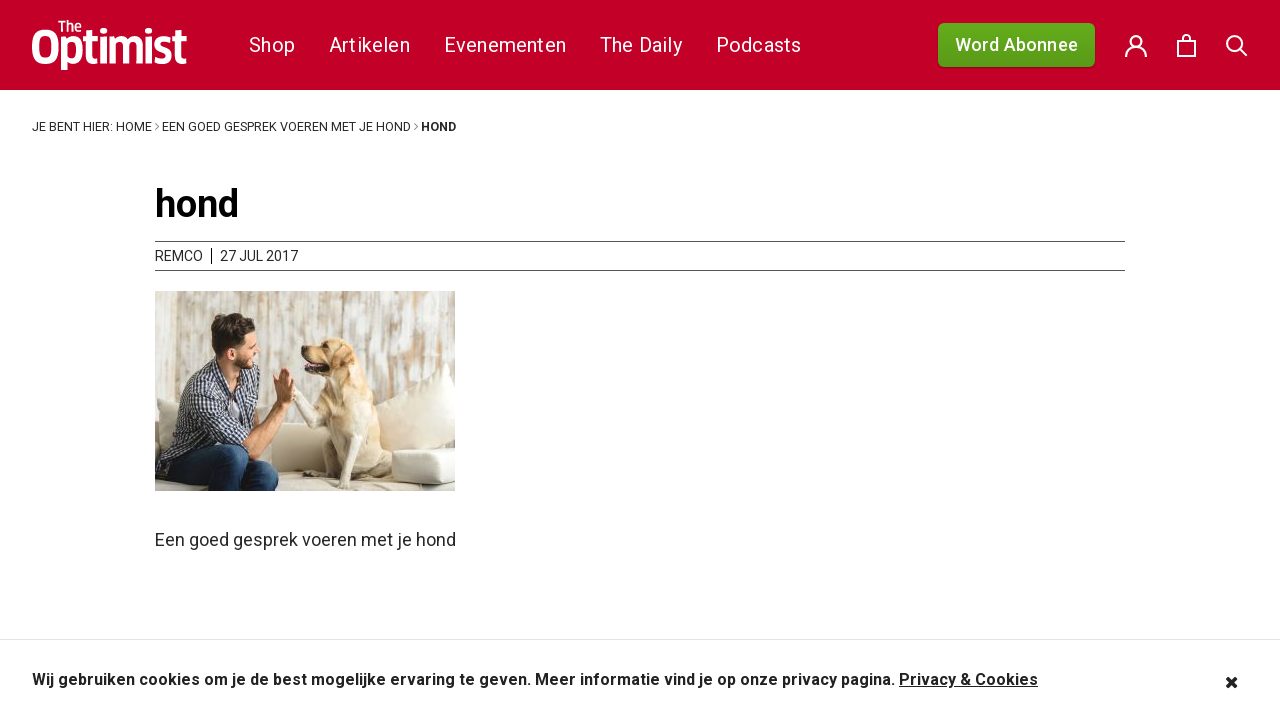

--- FILE ---
content_type: text/html; charset=UTF-8
request_url: https://theoptimist.nl/daily/een-goed-gesprek-voeren-met-je-hond/shutterstock_499979860/
body_size: 28316
content:
<!DOCTYPE html>
<html lang="nl-NL">
<head>
	<meta charset="UTF-8">
	<meta name="viewport" content="width=device-width, initial-scale=1">
	<link rel="shortcut icon" href="https://theoptimist.nl/app/themes/medischdossier/assets/img/favicon.ico">

	<link rel="apple-touch-icon" sizes="180x180" href="/apple-touch-icon.png">
	<link rel="icon" type="image/png" sizes="32x32" href="/favicon-32x32.png">
	<link rel="icon" type="image/png" sizes="16x16" href="/favicon-16x16.png">
	<link rel="manifest" href="/site.webmanifest">
	<meta name="msapplication-TileColor" content="#da532c">
	<meta name="theme-color" content="#ffffff">
	<link rel="preconnect" href="https://fonts.gstatic.com">
	<link href="https://fonts.googleapis.com/css2?family=PT+Sans:wght@400;700&family=PT+Serif:wght@400;700&family=Roboto:wght@400;500;700&display=swap" rel="stylesheet">
	<script type="text/javascript">var switchTo5x=true;</script>
	<script type="text/javascript" src="https://w.sharethis.com/button/buttons.js"></script>
	<script type="text/javascript">stLight.options({publisher: "2ac141e8-5bd8-4aca-9445-c263c0e9957b", doNotHash: false, doNotCopy: false, hashAddressBar: false});</script>

	<!-- Google Tag Manager -->
	<script>(function(w,d,s,l,i){w[l]=w[l]||[];w[l].push({'gtm.start': new Date().getTime(),event:'gtm.js'});var f=d.getElementsByTagName(s)[0], j=d.createElement(s),dl=l!='dataLayer'?'&l='+l:'';j.async=true;j.src='https://www.googletagmanager.com/gtm.js?id='+i+dl;f.parentNode.insertBefore(j,f);})(window,document,'script','dataLayer','GTM-58S6RWH');</script>
	<!-- End Google Tag Manager -->

					<script>document.documentElement.className = document.documentElement.className + ' yes-js js_active js'</script>
			<script>(function(html){html.className = html.className.replace(/\bno-js\b/,'js')})(document.documentElement);</script>
<meta name='robots' content='index, follow, max-image-preview:large, max-snippet:-1, max-video-preview:-1' />
	<style>img:is([sizes="auto" i], [sizes^="auto," i]) { contain-intrinsic-size: 3000px 1500px }</style>
	
	<!-- This site is optimized with the Yoast SEO plugin v26.3 - https://yoast.com/wordpress/plugins/seo/ -->
	<title>hond - The Optimist</title>
	<link rel="canonical" href="https://theoptimist.nl/daily/een-goed-gesprek-voeren-met-je-hond/shutterstock_499979860/" />
	<meta property="og:locale" content="nl_NL" />
	<meta property="og:type" content="article" />
	<meta property="og:title" content="hond - The Optimist" />
	<meta property="og:description" content="Een goed gesprek voeren met je hond" />
	<meta property="og:url" content="https://theoptimist.nl/daily/een-goed-gesprek-voeren-met-je-hond/shutterstock_499979860/" />
	<meta property="og:site_name" content="The Optimist" />
	<meta property="article:modified_time" content="2017-07-27T11:36:24+00:00" />
	<meta property="og:image" content="https://theoptimist.nl/daily/een-goed-gesprek-voeren-met-je-hond/shutterstock_499979860" />
	<meta property="og:image:width" content="1000" />
	<meta property="og:image:height" content="668" />
	<meta property="og:image:type" content="image/jpeg" />
	<meta name="twitter:card" content="summary_large_image" />
	<script type="application/ld+json" class="yoast-schema-graph">{"@context":"https://schema.org","@graph":[{"@type":"WebPage","@id":"https://theoptimist.nl/daily/een-goed-gesprek-voeren-met-je-hond/shutterstock_499979860/","url":"https://theoptimist.nl/daily/een-goed-gesprek-voeren-met-je-hond/shutterstock_499979860/","name":"hond - The Optimist","isPartOf":{"@id":"https://theoptimist.nl/#website"},"primaryImageOfPage":{"@id":"https://theoptimist.nl/daily/een-goed-gesprek-voeren-met-je-hond/shutterstock_499979860/#primaryimage"},"image":{"@id":"https://theoptimist.nl/daily/een-goed-gesprek-voeren-met-je-hond/shutterstock_499979860/#primaryimage"},"thumbnailUrl":"https://theoptimist.nl/app/uploads/2017/07/shutterstock_499979860.jpg","datePublished":"2017-07-27T11:36:13+00:00","dateModified":"2017-07-27T11:36:24+00:00","breadcrumb":{"@id":"https://theoptimist.nl/daily/een-goed-gesprek-voeren-met-je-hond/shutterstock_499979860/#breadcrumb"},"inLanguage":"nl-NL","potentialAction":[{"@type":"ReadAction","target":["https://theoptimist.nl/daily/een-goed-gesprek-voeren-met-je-hond/shutterstock_499979860/"]}]},{"@type":"ImageObject","inLanguage":"nl-NL","@id":"https://theoptimist.nl/daily/een-goed-gesprek-voeren-met-je-hond/shutterstock_499979860/#primaryimage","url":"https://theoptimist.nl/app/uploads/2017/07/shutterstock_499979860.jpg","contentUrl":"https://theoptimist.nl/app/uploads/2017/07/shutterstock_499979860.jpg","width":1000,"height":668,"caption":"hond"},{"@type":"BreadcrumbList","@id":"https://theoptimist.nl/daily/een-goed-gesprek-voeren-met-je-hond/shutterstock_499979860/#breadcrumb","itemListElement":[{"@type":"ListItem","position":1,"name":"Home","item":"https://theoptimist.nl/"},{"@type":"ListItem","position":2,"name":"Een goed gesprek voeren met je hond","item":"https://theoptimist.nl/daily/een-goed-gesprek-voeren-met-je-hond/"},{"@type":"ListItem","position":3,"name":"hond"}]},{"@type":"WebSite","@id":"https://theoptimist.nl/#website","url":"https://theoptimist.nl/","name":"The Optimist","description":"Beter nieuws voor u en voor de planeet","potentialAction":[{"@type":"SearchAction","target":{"@type":"EntryPoint","urlTemplate":"https://theoptimist.nl/?s={search_term_string}"},"query-input":{"@type":"PropertyValueSpecification","valueRequired":true,"valueName":"search_term_string"}}],"inLanguage":"nl-NL"}]}</script>
	<!-- / Yoast SEO plugin. -->


<link rel='dns-prefetch' href='//code.jquery.com' />
<link rel='dns-prefetch' href='//www.googletagmanager.com' />
<link rel='dns-prefetch' href='//fonts.googleapis.com' />
<link rel="alternate" type="application/rss+xml" title="The Optimist &raquo; feed" href="https://theoptimist.nl/feed/" />
<link rel="alternate" type="application/rss+xml" title="The Optimist &raquo; reacties feed" href="https://theoptimist.nl/comments/feed/" />
<link rel="alternate" type="application/rss+xml" title="The Optimist &raquo; hond reacties feed" href="https://theoptimist.nl/daily/een-goed-gesprek-voeren-met-je-hond/shutterstock_499979860/feed/" />
<script type="text/javascript">
/* <![CDATA[ */
window._wpemojiSettings = {"baseUrl":"https:\/\/s.w.org\/images\/core\/emoji\/16.0.1\/72x72\/","ext":".png","svgUrl":"https:\/\/s.w.org\/images\/core\/emoji\/16.0.1\/svg\/","svgExt":".svg","source":{"concatemoji":"https:\/\/theoptimist.nl\/wp\/wp-includes\/js\/wp-emoji-release.min.js?ver=6.8.3"}};
/*! This file is auto-generated */
!function(s,n){var o,i,e;function c(e){try{var t={supportTests:e,timestamp:(new Date).valueOf()};sessionStorage.setItem(o,JSON.stringify(t))}catch(e){}}function p(e,t,n){e.clearRect(0,0,e.canvas.width,e.canvas.height),e.fillText(t,0,0);var t=new Uint32Array(e.getImageData(0,0,e.canvas.width,e.canvas.height).data),a=(e.clearRect(0,0,e.canvas.width,e.canvas.height),e.fillText(n,0,0),new Uint32Array(e.getImageData(0,0,e.canvas.width,e.canvas.height).data));return t.every(function(e,t){return e===a[t]})}function u(e,t){e.clearRect(0,0,e.canvas.width,e.canvas.height),e.fillText(t,0,0);for(var n=e.getImageData(16,16,1,1),a=0;a<n.data.length;a++)if(0!==n.data[a])return!1;return!0}function f(e,t,n,a){switch(t){case"flag":return n(e,"\ud83c\udff3\ufe0f\u200d\u26a7\ufe0f","\ud83c\udff3\ufe0f\u200b\u26a7\ufe0f")?!1:!n(e,"\ud83c\udde8\ud83c\uddf6","\ud83c\udde8\u200b\ud83c\uddf6")&&!n(e,"\ud83c\udff4\udb40\udc67\udb40\udc62\udb40\udc65\udb40\udc6e\udb40\udc67\udb40\udc7f","\ud83c\udff4\u200b\udb40\udc67\u200b\udb40\udc62\u200b\udb40\udc65\u200b\udb40\udc6e\u200b\udb40\udc67\u200b\udb40\udc7f");case"emoji":return!a(e,"\ud83e\udedf")}return!1}function g(e,t,n,a){var r="undefined"!=typeof WorkerGlobalScope&&self instanceof WorkerGlobalScope?new OffscreenCanvas(300,150):s.createElement("canvas"),o=r.getContext("2d",{willReadFrequently:!0}),i=(o.textBaseline="top",o.font="600 32px Arial",{});return e.forEach(function(e){i[e]=t(o,e,n,a)}),i}function t(e){var t=s.createElement("script");t.src=e,t.defer=!0,s.head.appendChild(t)}"undefined"!=typeof Promise&&(o="wpEmojiSettingsSupports",i=["flag","emoji"],n.supports={everything:!0,everythingExceptFlag:!0},e=new Promise(function(e){s.addEventListener("DOMContentLoaded",e,{once:!0})}),new Promise(function(t){var n=function(){try{var e=JSON.parse(sessionStorage.getItem(o));if("object"==typeof e&&"number"==typeof e.timestamp&&(new Date).valueOf()<e.timestamp+604800&&"object"==typeof e.supportTests)return e.supportTests}catch(e){}return null}();if(!n){if("undefined"!=typeof Worker&&"undefined"!=typeof OffscreenCanvas&&"undefined"!=typeof URL&&URL.createObjectURL&&"undefined"!=typeof Blob)try{var e="postMessage("+g.toString()+"("+[JSON.stringify(i),f.toString(),p.toString(),u.toString()].join(",")+"));",a=new Blob([e],{type:"text/javascript"}),r=new Worker(URL.createObjectURL(a),{name:"wpTestEmojiSupports"});return void(r.onmessage=function(e){c(n=e.data),r.terminate(),t(n)})}catch(e){}c(n=g(i,f,p,u))}t(n)}).then(function(e){for(var t in e)n.supports[t]=e[t],n.supports.everything=n.supports.everything&&n.supports[t],"flag"!==t&&(n.supports.everythingExceptFlag=n.supports.everythingExceptFlag&&n.supports[t]);n.supports.everythingExceptFlag=n.supports.everythingExceptFlag&&!n.supports.flag,n.DOMReady=!1,n.readyCallback=function(){n.DOMReady=!0}}).then(function(){return e}).then(function(){var e;n.supports.everything||(n.readyCallback(),(e=n.source||{}).concatemoji?t(e.concatemoji):e.wpemoji&&e.twemoji&&(t(e.twemoji),t(e.wpemoji)))}))}((window,document),window._wpemojiSettings);
/* ]]> */
</script>
<link rel='stylesheet' id='layerslider-css' href='https://theoptimist.nl/app/plugins/LayerSlider/static/layerslider/css/layerslider.css?ver=6.9.2' type='text/css' media='all' />
<link rel='stylesheet' id='ls-google-fonts-css' href='https://fonts.googleapis.com/css?family=Lato:100,300,regular,700,900%7COpen+Sans:300%7CIndie+Flower:regular%7COswald:300,regular,700%7CCuprum:regular:400&#038;subset=latin%2Clatin-ext' type='text/css' media='all' />
<style id='wp-emoji-styles-inline-css' type='text/css'>

	img.wp-smiley, img.emoji {
		display: inline !important;
		border: none !important;
		box-shadow: none !important;
		height: 1em !important;
		width: 1em !important;
		margin: 0 0.07em !important;
		vertical-align: -0.1em !important;
		background: none !important;
		padding: 0 !important;
	}
</style>
<link rel='stylesheet' id='wp-block-library-css' href='https://theoptimist.nl/wp/wp-includes/css/dist/block-library/style.min.css?ver=6.8.3' type='text/css' media='all' />
<style id='classic-theme-styles-inline-css' type='text/css'>
/*! This file is auto-generated */
.wp-block-button__link{color:#fff;background-color:#32373c;border-radius:9999px;box-shadow:none;text-decoration:none;padding:calc(.667em + 2px) calc(1.333em + 2px);font-size:1.125em}.wp-block-file__button{background:#32373c;color:#fff;text-decoration:none}
</style>
<link rel='stylesheet' id='activecampaign-form-block-css' href='https://theoptimist.nl/app/plugins/activecampaign-subscription-forms/activecampaign-form-block/build/style-index.css?ver=1750013433' type='text/css' media='all' />
<link rel='stylesheet' id='wp-components-css' href='https://theoptimist.nl/wp/wp-includes/css/dist/components/style.min.css?ver=6.8.3' type='text/css' media='all' />
<link rel='stylesheet' id='wp-preferences-css' href='https://theoptimist.nl/wp/wp-includes/css/dist/preferences/style.min.css?ver=6.8.3' type='text/css' media='all' />
<link rel='stylesheet' id='wp-block-editor-css' href='https://theoptimist.nl/wp/wp-includes/css/dist/block-editor/style.min.css?ver=6.8.3' type='text/css' media='all' />
<link rel='stylesheet' id='popup-maker-block-library-style-css' href='https://theoptimist.nl/app/plugins/popup-maker/dist/packages/block-library-style.css?ver=dbea705cfafe089d65f1' type='text/css' media='all' />
<link rel='stylesheet' id='jquery-selectBox-css' href='https://theoptimist.nl/app/plugins/yith-woocommerce-wishlist/assets/css/jquery.selectBox.css?ver=1.2.0' type='text/css' media='all' />
<link rel='stylesheet' id='woocommerce_prettyPhoto_css-css' href='//theoptimist.nl/app/plugins/woocommerce/assets/css/prettyPhoto.css?ver=3.1.6' type='text/css' media='all' />
<link rel='stylesheet' id='yith-wcwl-main-css' href='https://theoptimist.nl/app/plugins/yith-woocommerce-wishlist/assets/css/style.css?ver=4.10.0' type='text/css' media='all' />
<style id='yith-wcwl-main-inline-css' type='text/css'>
 :root { --rounded-corners-radius: 16px; --add-to-cart-rounded-corners-radius: 16px; --feedback-duration: 3s } 
 :root { --rounded-corners-radius: 16px; --add-to-cart-rounded-corners-radius: 16px; --feedback-duration: 3s } 
</style>
<style id='global-styles-inline-css' type='text/css'>
:root{--wp--preset--aspect-ratio--square: 1;--wp--preset--aspect-ratio--4-3: 4/3;--wp--preset--aspect-ratio--3-4: 3/4;--wp--preset--aspect-ratio--3-2: 3/2;--wp--preset--aspect-ratio--2-3: 2/3;--wp--preset--aspect-ratio--16-9: 16/9;--wp--preset--aspect-ratio--9-16: 9/16;--wp--preset--color--black: #000000;--wp--preset--color--cyan-bluish-gray: #abb8c3;--wp--preset--color--white: #ffffff;--wp--preset--color--pale-pink: #f78da7;--wp--preset--color--vivid-red: #cf2e2e;--wp--preset--color--luminous-vivid-orange: #ff6900;--wp--preset--color--luminous-vivid-amber: #fcb900;--wp--preset--color--light-green-cyan: #7bdcb5;--wp--preset--color--vivid-green-cyan: #00d084;--wp--preset--color--pale-cyan-blue: #8ed1fc;--wp--preset--color--vivid-cyan-blue: #0693e3;--wp--preset--color--vivid-purple: #9b51e0;--wp--preset--gradient--vivid-cyan-blue-to-vivid-purple: linear-gradient(135deg,rgba(6,147,227,1) 0%,rgb(155,81,224) 100%);--wp--preset--gradient--light-green-cyan-to-vivid-green-cyan: linear-gradient(135deg,rgb(122,220,180) 0%,rgb(0,208,130) 100%);--wp--preset--gradient--luminous-vivid-amber-to-luminous-vivid-orange: linear-gradient(135deg,rgba(252,185,0,1) 0%,rgba(255,105,0,1) 100%);--wp--preset--gradient--luminous-vivid-orange-to-vivid-red: linear-gradient(135deg,rgba(255,105,0,1) 0%,rgb(207,46,46) 100%);--wp--preset--gradient--very-light-gray-to-cyan-bluish-gray: linear-gradient(135deg,rgb(238,238,238) 0%,rgb(169,184,195) 100%);--wp--preset--gradient--cool-to-warm-spectrum: linear-gradient(135deg,rgb(74,234,220) 0%,rgb(151,120,209) 20%,rgb(207,42,186) 40%,rgb(238,44,130) 60%,rgb(251,105,98) 80%,rgb(254,248,76) 100%);--wp--preset--gradient--blush-light-purple: linear-gradient(135deg,rgb(255,206,236) 0%,rgb(152,150,240) 100%);--wp--preset--gradient--blush-bordeaux: linear-gradient(135deg,rgb(254,205,165) 0%,rgb(254,45,45) 50%,rgb(107,0,62) 100%);--wp--preset--gradient--luminous-dusk: linear-gradient(135deg,rgb(255,203,112) 0%,rgb(199,81,192) 50%,rgb(65,88,208) 100%);--wp--preset--gradient--pale-ocean: linear-gradient(135deg,rgb(255,245,203) 0%,rgb(182,227,212) 50%,rgb(51,167,181) 100%);--wp--preset--gradient--electric-grass: linear-gradient(135deg,rgb(202,248,128) 0%,rgb(113,206,126) 100%);--wp--preset--gradient--midnight: linear-gradient(135deg,rgb(2,3,129) 0%,rgb(40,116,252) 100%);--wp--preset--font-size--small: 13px;--wp--preset--font-size--medium: 20px;--wp--preset--font-size--large: 36px;--wp--preset--font-size--x-large: 42px;--wp--preset--spacing--20: 0.44rem;--wp--preset--spacing--30: 0.67rem;--wp--preset--spacing--40: 1rem;--wp--preset--spacing--50: 1.5rem;--wp--preset--spacing--60: 2.25rem;--wp--preset--spacing--70: 3.38rem;--wp--preset--spacing--80: 5.06rem;--wp--preset--shadow--natural: 6px 6px 9px rgba(0, 0, 0, 0.2);--wp--preset--shadow--deep: 12px 12px 50px rgba(0, 0, 0, 0.4);--wp--preset--shadow--sharp: 6px 6px 0px rgba(0, 0, 0, 0.2);--wp--preset--shadow--outlined: 6px 6px 0px -3px rgba(255, 255, 255, 1), 6px 6px rgba(0, 0, 0, 1);--wp--preset--shadow--crisp: 6px 6px 0px rgba(0, 0, 0, 1);}:where(.is-layout-flex){gap: 0.5em;}:where(.is-layout-grid){gap: 0.5em;}body .is-layout-flex{display: flex;}.is-layout-flex{flex-wrap: wrap;align-items: center;}.is-layout-flex > :is(*, div){margin: 0;}body .is-layout-grid{display: grid;}.is-layout-grid > :is(*, div){margin: 0;}:where(.wp-block-columns.is-layout-flex){gap: 2em;}:where(.wp-block-columns.is-layout-grid){gap: 2em;}:where(.wp-block-post-template.is-layout-flex){gap: 1.25em;}:where(.wp-block-post-template.is-layout-grid){gap: 1.25em;}.has-black-color{color: var(--wp--preset--color--black) !important;}.has-cyan-bluish-gray-color{color: var(--wp--preset--color--cyan-bluish-gray) !important;}.has-white-color{color: var(--wp--preset--color--white) !important;}.has-pale-pink-color{color: var(--wp--preset--color--pale-pink) !important;}.has-vivid-red-color{color: var(--wp--preset--color--vivid-red) !important;}.has-luminous-vivid-orange-color{color: var(--wp--preset--color--luminous-vivid-orange) !important;}.has-luminous-vivid-amber-color{color: var(--wp--preset--color--luminous-vivid-amber) !important;}.has-light-green-cyan-color{color: var(--wp--preset--color--light-green-cyan) !important;}.has-vivid-green-cyan-color{color: var(--wp--preset--color--vivid-green-cyan) !important;}.has-pale-cyan-blue-color{color: var(--wp--preset--color--pale-cyan-blue) !important;}.has-vivid-cyan-blue-color{color: var(--wp--preset--color--vivid-cyan-blue) !important;}.has-vivid-purple-color{color: var(--wp--preset--color--vivid-purple) !important;}.has-black-background-color{background-color: var(--wp--preset--color--black) !important;}.has-cyan-bluish-gray-background-color{background-color: var(--wp--preset--color--cyan-bluish-gray) !important;}.has-white-background-color{background-color: var(--wp--preset--color--white) !important;}.has-pale-pink-background-color{background-color: var(--wp--preset--color--pale-pink) !important;}.has-vivid-red-background-color{background-color: var(--wp--preset--color--vivid-red) !important;}.has-luminous-vivid-orange-background-color{background-color: var(--wp--preset--color--luminous-vivid-orange) !important;}.has-luminous-vivid-amber-background-color{background-color: var(--wp--preset--color--luminous-vivid-amber) !important;}.has-light-green-cyan-background-color{background-color: var(--wp--preset--color--light-green-cyan) !important;}.has-vivid-green-cyan-background-color{background-color: var(--wp--preset--color--vivid-green-cyan) !important;}.has-pale-cyan-blue-background-color{background-color: var(--wp--preset--color--pale-cyan-blue) !important;}.has-vivid-cyan-blue-background-color{background-color: var(--wp--preset--color--vivid-cyan-blue) !important;}.has-vivid-purple-background-color{background-color: var(--wp--preset--color--vivid-purple) !important;}.has-black-border-color{border-color: var(--wp--preset--color--black) !important;}.has-cyan-bluish-gray-border-color{border-color: var(--wp--preset--color--cyan-bluish-gray) !important;}.has-white-border-color{border-color: var(--wp--preset--color--white) !important;}.has-pale-pink-border-color{border-color: var(--wp--preset--color--pale-pink) !important;}.has-vivid-red-border-color{border-color: var(--wp--preset--color--vivid-red) !important;}.has-luminous-vivid-orange-border-color{border-color: var(--wp--preset--color--luminous-vivid-orange) !important;}.has-luminous-vivid-amber-border-color{border-color: var(--wp--preset--color--luminous-vivid-amber) !important;}.has-light-green-cyan-border-color{border-color: var(--wp--preset--color--light-green-cyan) !important;}.has-vivid-green-cyan-border-color{border-color: var(--wp--preset--color--vivid-green-cyan) !important;}.has-pale-cyan-blue-border-color{border-color: var(--wp--preset--color--pale-cyan-blue) !important;}.has-vivid-cyan-blue-border-color{border-color: var(--wp--preset--color--vivid-cyan-blue) !important;}.has-vivid-purple-border-color{border-color: var(--wp--preset--color--vivid-purple) !important;}.has-vivid-cyan-blue-to-vivid-purple-gradient-background{background: var(--wp--preset--gradient--vivid-cyan-blue-to-vivid-purple) !important;}.has-light-green-cyan-to-vivid-green-cyan-gradient-background{background: var(--wp--preset--gradient--light-green-cyan-to-vivid-green-cyan) !important;}.has-luminous-vivid-amber-to-luminous-vivid-orange-gradient-background{background: var(--wp--preset--gradient--luminous-vivid-amber-to-luminous-vivid-orange) !important;}.has-luminous-vivid-orange-to-vivid-red-gradient-background{background: var(--wp--preset--gradient--luminous-vivid-orange-to-vivid-red) !important;}.has-very-light-gray-to-cyan-bluish-gray-gradient-background{background: var(--wp--preset--gradient--very-light-gray-to-cyan-bluish-gray) !important;}.has-cool-to-warm-spectrum-gradient-background{background: var(--wp--preset--gradient--cool-to-warm-spectrum) !important;}.has-blush-light-purple-gradient-background{background: var(--wp--preset--gradient--blush-light-purple) !important;}.has-blush-bordeaux-gradient-background{background: var(--wp--preset--gradient--blush-bordeaux) !important;}.has-luminous-dusk-gradient-background{background: var(--wp--preset--gradient--luminous-dusk) !important;}.has-pale-ocean-gradient-background{background: var(--wp--preset--gradient--pale-ocean) !important;}.has-electric-grass-gradient-background{background: var(--wp--preset--gradient--electric-grass) !important;}.has-midnight-gradient-background{background: var(--wp--preset--gradient--midnight) !important;}.has-small-font-size{font-size: var(--wp--preset--font-size--small) !important;}.has-medium-font-size{font-size: var(--wp--preset--font-size--medium) !important;}.has-large-font-size{font-size: var(--wp--preset--font-size--large) !important;}.has-x-large-font-size{font-size: var(--wp--preset--font-size--x-large) !important;}
:where(.wp-block-post-template.is-layout-flex){gap: 1.25em;}:where(.wp-block-post-template.is-layout-grid){gap: 1.25em;}
:where(.wp-block-columns.is-layout-flex){gap: 2em;}:where(.wp-block-columns.is-layout-grid){gap: 2em;}
:root :where(.wp-block-pullquote){font-size: 1.5em;line-height: 1.6;}
</style>
<link rel='stylesheet' id='wfp-styles-css' href='https://theoptimist.nl/app/plugins/favorite-post/css/style.css?ver=20260201' type='text/css' media='all' />
<link rel='stylesheet' id='mg-copernica-css' href='https://theoptimist.nl/app/plugins/mg-copernica/public/css/mg-copernica-public.min.css?ver=2.0.0' type='text/css' media='all' />
<link rel='stylesheet' id='taxonomy-image-plugin-public-css' href='https://theoptimist.nl/app/plugins/taxonomy-images/css/style.css?ver=0.9.6' type='text/css' media='screen' />
<link rel='stylesheet' id='woocommerce-perfectbase-style-css' href='https://theoptimist.nl/app/plugins/woocommerce-perfectbase/assets/css/woocommerce-perfectbase.css?ver=6.8.3' type='text/css' media='all' />
<link rel='stylesheet' id='woocommerce-layout-css' href='https://theoptimist.nl/app/plugins/woocommerce/assets/css/woocommerce-layout.css?ver=10.3.4' type='text/css' media='all' />
<link rel='stylesheet' id='woocommerce-smallscreen-css' href='https://theoptimist.nl/app/plugins/woocommerce/assets/css/woocommerce-smallscreen.css?ver=10.3.4' type='text/css' media='only screen and (max-width: 768px)' />
<link rel='stylesheet' id='woocommerce-general-css' href='https://theoptimist.nl/app/plugins/woocommerce/assets/css/woocommerce.css?ver=10.3.4' type='text/css' media='all' />
<style id='woocommerce-inline-inline-css' type='text/css'>
.woocommerce form .form-row .required { visibility: visible; }
</style>
<link rel='stylesheet' id='wsl-widget-css' href='https://theoptimist.nl/app/plugins/wordpress-social-login/assets/css/style.css?ver=6.8.3' type='text/css' media='all' />
<link rel='stylesheet' id='brands-styles-css' href='https://theoptimist.nl/app/plugins/woocommerce/assets/css/brands.css?ver=10.3.4' type='text/css' media='all' />
<link rel='stylesheet' id='jquery-ui-css-css' href='https://code.jquery.com/ui/1.12.1/themes/base/jquery-ui.css?ver=6.8.3' type='text/css' media='all' />
<link rel='stylesheet' id='plugins-css-css' href='https://theoptimist.nl/app/themes/medischdossier/assets/css/plugins.css?ver=6.8.3' type='text/css' media='all' />
<link rel='stylesheet' id='main-css-css' href='https://theoptimist.nl/app/themes/medischdossier/assets/css/main.css?ver=1.0.88' type='text/css' media='all' />
<link rel='stylesheet' id='mollie-applepaydirect-css' href='https://theoptimist.nl/app/plugins/mollie-payments-for-woocommerce/public/css/mollie-applepaydirect.min.css?ver=1762342479' type='text/css' media='screen' />
<script type="text/javascript" id="layerslider-greensock-js-extra">
/* <![CDATA[ */
var LS_Meta = {"v":"6.9.2"};
/* ]]> */
</script>
<script type="text/javascript" src="https://theoptimist.nl/app/plugins/LayerSlider/static/layerslider/js/greensock.js?ver=1.19.0" id="layerslider-greensock-js"></script>
<script type="text/javascript" src="https://theoptimist.nl/wp/wp-includes/js/jquery/jquery.min.js?ver=3.7.1" id="jquery-core-js"></script>
<script type="text/javascript" src="https://theoptimist.nl/wp/wp-includes/js/jquery/jquery-migrate.min.js?ver=3.4.1" id="jquery-migrate-js"></script>
<script type="text/javascript" src="https://theoptimist.nl/app/plugins/LayerSlider/static/layerslider/js/layerslider.kreaturamedia.jquery.js?ver=6.9.2" id="layerslider-js"></script>
<script type="text/javascript" src="https://theoptimist.nl/app/plugins/LayerSlider/static/layerslider/js/layerslider.transitions.js?ver=6.9.2" id="layerslider-transitions-js"></script>
<script type="text/javascript" id="clevertracking-js-extra">
/* <![CDATA[ */
var clevertrackingObject = {"custid":"0","email":"","CONNECTION_STRING_NAME":"CONNECT_CC_CDP","homeurl":"https:\/\/theoptimist.nl","clickurl":"https:\/\/theoptimist.nl","postid":"313374","apiurl":"https:\/\/api.cleverconnected.nl\/api\/tracking","apikey":"4ea7cc932e340443383fc13b2d10d1bbr","userip":"3.149.9.112","idforcheck":"","ct_version":"0.2.28","nonce":"e3b2a4c728"};
/* ]]> */
</script>
<script type="text/javascript" src="https://theoptimist.nl/app/plugins/clever-tracking/public/js/clevertracking-public.js?ver=0.2.28" id="clevertracking-js"></script>
<script type="text/javascript" id="wc-country-select-js-extra">
/* <![CDATA[ */
var wc_country_select_params = {"countries":"{\"AR\":{\"C\":\"Ciudad Aut\\u00f3noma de Buenos Aires\",\"B\":\"Buenos Aires\",\"K\":\"Catamarca\",\"H\":\"Chaco\",\"U\":\"Chubut\",\"X\":\"C\\u00f3rdoba\",\"W\":\"Corrientes\",\"E\":\"Entre R\\u00edos\",\"P\":\"Formosa\",\"Y\":\"Jujuy\",\"L\":\"La Pampa\",\"F\":\"La Rioja\",\"M\":\"Mendoza\",\"N\":\"Misiones\",\"Q\":\"Neuqu\\u00e9n\",\"R\":\"R\\u00edo Negro\",\"A\":\"Salta\",\"J\":\"San Juan\",\"D\":\"San Luis\",\"Z\":\"Santa Cruz\",\"S\":\"Santa Fe\",\"G\":\"Santiago del Estero\",\"V\":\"Vuurland\",\"T\":\"Tucum\\u00e1n\"},\"AU\":{\"ACT\":\"Australian Capital Territory\",\"NSW\":\"Nieuw-Zuid-Wales\",\"NT\":\"Noordelijk Territorium\",\"QLD\":\"Queensland\",\"SA\":\"Zuid-Australi\\u00eb\",\"TAS\":\"Tasmani\\u00eb\",\"VIC\":\"Victoria\",\"WA\":\"West-Australi\\u00eb\"},\"BE\":[],\"BR\":{\"AC\":\"Acre\",\"AL\":\"Alagoas\",\"AP\":\"Amap\\u00e1\",\"AM\":\"Amazonas\",\"BA\":\"Bahia\",\"CE\":\"Cear\\u00e1\",\"DF\":\"Distrito Federal\",\"ES\":\"Esp\\u00edrito Santo\",\"GO\":\"Goi\\u00e1s\",\"MA\":\"Maranh\\u00e3o\",\"MT\":\"Mato Grosso\",\"MS\":\"Mato Grosso do Sul\",\"MG\":\"Minas Gerais\",\"PA\":\"Par\\u00e1\",\"PB\":\"Para\\u00edba\",\"PR\":\"Paran\\u00e1\",\"PE\":\"Pernambuco\",\"PI\":\"Piau\\u00ed\",\"RJ\":\"Rio de Janeiro\",\"RN\":\"Rio Grande do Norte\",\"RS\":\"Rio Grande do Sul\",\"RO\":\"Rond\\u00f4nia\",\"RR\":\"Roraima\",\"SC\":\"Santa Catarina\",\"SP\":\"S\\u00e3o Paulo\",\"SE\":\"Sergipe\",\"TO\":\"Tocantins\"},\"BG\":{\"BG-01\":\"Blagoevgrad\",\"BG-02\":\"Burgas\",\"BG-08\":\"Dobrich\",\"BG-07\":\"Gabrovo\",\"BG-26\":\"Haskovo\",\"BG-09\":\"Kardzhali\",\"BG-10\":\"Kyustendil\",\"BG-11\":\"Lovech\",\"BG-12\":\"Montana\",\"BG-13\":\"Pazardzhik\",\"BG-14\":\"Pernik\",\"BG-15\":\"Pleven\",\"BG-16\":\"Plovdiv\",\"BG-17\":\"Razgrad\",\"BG-18\":\"Ruse\",\"BG-27\":\"Shumen\",\"BG-19\":\"Silistra\",\"BG-20\":\"Sliven\",\"BG-21\":\"Smolyan\",\"BG-23\":\"Regio Sofia\",\"BG-22\":\"Sofia\",\"BG-24\":\"Stara Zagora\",\"BG-25\":\"Targovishte\",\"BG-03\":\"Varna\",\"BG-04\":\"Veliko Tarnovo\",\"BG-05\":\"Vidin\",\"BG-06\":\"Vratsa\",\"BG-28\":\"Yambol\"},\"CA\":{\"AB\":\"Alberta\",\"BC\":\"Brits-Columbia\",\"MB\":\"Manitoba\",\"NB\":\"New Brunswick\",\"NL\":\"Newfoundland en Labrador\",\"NT\":\"Northwest Territories\",\"NS\":\"Nova Scotia\",\"NU\":\"Nunavut\",\"ON\":\"Ontario\",\"PE\":\"Prins Edwardeiland\",\"QC\":\"Quebec\",\"SK\":\"Saskatchewan\",\"YT\":\"Yukon\"},\"CL\":{\"CL-AI\":\"Ais\\u00e9n del General Carlos Iba\\u00f1ez del Campo\",\"CL-AN\":\"Antofagasta\",\"CL-AP\":\"Arica y Parinacota\",\"CL-AR\":\"La Araucan\\u00eda\",\"CL-AT\":\"Atacama\",\"CL-BI\":\"Biob\\u00edo\",\"CL-CO\":\"Coquimbo\",\"CL-LI\":\"Libertador General Bernardo O'Higgins\",\"CL-LL\":\"Los Lagos\",\"CL-LR\":\"Los R\\u00edos\",\"CL-MA\":\"Magallanes\",\"CL-ML\":\"Maule\",\"CL-NB\":\"\\u00d1uble\",\"CL-RM\":\"Regi\\u00f3n Metropolitana de Santiago\",\"CL-TA\":\"Tarapac\\u00e1\",\"CL-VS\":\"Valpara\\u00edso\"},\"CN\":{\"CN1\":\"Yunnan \\\/ \\u4e91\\u5357\",\"CN2\":\"Beijing \\\/ \\u5317\\u4eac\",\"CN3\":\"Tianjin \\\/ \\u5929\\u6d25\",\"CN4\":\"Hebei \\\/ \\u6cb3\\u5317\",\"CN5\":\"Shanxi \\\/ \\u5c71\\u897f\",\"CN6\":\"Inner Mongolia \\\/ \\u5167\\u8499\\u53e4\",\"CN7\":\"Liaoning \\\/ \\u8fbd\\u5b81\",\"CN8\":\"Jilin \\\/ \\u5409\\u6797\",\"CN9\":\"Heilongjiang \\\/ \\u9ed1\\u9f99\\u6c5f\",\"CN10\":\"Shanghai \\\/ \\u4e0a\\u6d77\",\"CN11\":\"Jiangsu \\\/ \\u6c5f\\u82cf\",\"CN12\":\"Zhejiang \\\/ \\u6d59\\u6c5f\",\"CN13\":\"Anhui \\\/ \\u5b89\\u5fbd\",\"CN14\":\"Fujian \\\/ \\u798f\\u5efa\",\"CN15\":\"Jiangxi \\\/ \\u6c5f\\u897f\",\"CN16\":\"Shandong \\\/ \\u5c71\\u4e1c\",\"CN17\":\"Henan \\\/ \\u6cb3\\u5357\",\"CN18\":\"Hubei \\\/ \\u6e56\\u5317\",\"CN19\":\"Hunan \\\/ \\u6e56\\u5357\",\"CN20\":\"Guangdong \\\/ \\u5e7f\\u4e1c\",\"CN21\":\"Guangxi Zhuang \\\/ \\u5e7f\\u897f\\u58ee\\u65cf\",\"CN22\":\"Hainan \\\/ \\u6d77\\u5357\",\"CN23\":\"Chongqing \\\/ \\u91cd\\u5e86\",\"CN24\":\"Sichuan \\\/ \\u56db\\u5ddd\",\"CN25\":\"Guizhou \\\/ \\u8d35\\u5dde\",\"CN26\":\"Shaanxi \\\/ \\u9655\\u897f\",\"CN27\":\"Gansu \\\/ \\u7518\\u8083\",\"CN28\":\"Qinghai \\\/ \\u9752\\u6d77\",\"CN29\":\"Ningxia Hui \\\/ \\u5b81\\u590f\",\"CN30\":\"Macao \\\/ \\u6fb3\\u95e8\",\"CN31\":\"Tibet \\\/ \\u897f\\u85cf\",\"CN32\":\"Xinjiang \\\/ \\u65b0\\u7586\"},\"CO\":{\"CO-AMA\":\"Amazonas\",\"CO-ANT\":\"Antioquia\",\"CO-ARA\":\"Arauca\",\"CO-ATL\":\"Atl\\u00e1ntico\",\"CO-BOL\":\"Bol\\u00edvar\",\"CO-BOY\":\"Boyac\\u00e1\",\"CO-CAL\":\"Caldas\",\"CO-CAQ\":\"Caquet\\u00e1\",\"CO-CAS\":\"Casanare\",\"CO-CAU\":\"Cauca\",\"CO-CES\":\"Cesar\",\"CO-CHO\":\"Choc\\u00f3\",\"CO-COR\":\"C\\u00f3rdoba\",\"CO-CUN\":\"Cundinamarca\",\"CO-DC\":\"Capital District\",\"CO-GUA\":\"Guain\\u00eda\",\"CO-GUV\":\"Guaviare\",\"CO-HUI\":\"Huila\",\"CO-LAG\":\"La Guajira\",\"CO-MAG\":\"Magdalena\",\"CO-MET\":\"Meta\",\"CO-NAR\":\"Nari\\u00f1o\",\"CO-NSA\":\"Norte de Santander\",\"CO-PUT\":\"Putumayo\",\"CO-QUI\":\"Quind\\u00edo\",\"CO-RIS\":\"Risaralda\",\"CO-SAN\":\"Santander\",\"CO-SAP\":\"San Andr\\u00e9s & Providencia\",\"CO-SUC\":\"Sucre\",\"CO-TOL\":\"Tolima\",\"CO-VAC\":\"Valle del Cauca\",\"CO-VAU\":\"Vaup\\u00e9s\",\"CO-VID\":\"Vichada\"},\"CR\":{\"CR-A\":\"Alajuela\",\"CR-C\":\"Cartago\",\"CR-G\":\"Guanacaste\",\"CR-H\":\"Heredia\",\"CR-L\":\"Lim\\u00f3n\",\"CR-P\":\"Puntarenas\",\"CR-SJ\":\"San Jos\\u00e9\"},\"DK\":[],\"DE\":{\"DE-BW\":\"Baden-W\\u00fcrttemberg\",\"DE-BY\":\"Beieren\",\"DE-BE\":\"Berlijn\",\"DE-BB\":\"Brandenburg\",\"DE-HB\":\"Bremen\",\"DE-HH\":\"Hamburg\",\"DE-HE\":\"Hessen\",\"DE-MV\":\"Mecklenburg-Voor-Pommeren\",\"DE-NI\":\"Nedersaksen\",\"DE-NW\":\"Noordrijn-Westfalen\",\"DE-RP\":\"Rijnland-Palts\",\"DE-SL\":\"Saarland\",\"DE-SN\":\"Saksen\",\"DE-ST\":\"Saksen-Anhalt\",\"DE-SH\":\"Sleeswijk-Holstein\",\"DE-TH\":\"Th\\u00fcringen\"},\"EC\":{\"EC-A\":\"Azuay\",\"EC-B\":\"Bol\\u00edvar\",\"EC-F\":\"Ca\\u00f1ar\",\"EC-C\":\"Carchi\",\"EC-H\":\"Chimborazo\",\"EC-X\":\"Cotopaxi\",\"EC-O\":\"El Oro\",\"EC-E\":\"Esmeraldas\",\"EC-W\":\"Gal\\u00e1pagos\",\"EC-G\":\"Guayas\",\"EC-I\":\"Imbabura\",\"EC-L\":\"Loja\",\"EC-R\":\"Los R\\u00edos\",\"EC-M\":\"Manab\\u00ed\",\"EC-S\":\"Morona-Santiago\",\"EC-N\":\"Napo\",\"EC-D\":\"Orellana\",\"EC-Y\":\"Pastaza\",\"EC-P\":\"Pichincha\",\"EC-SE\":\"Santa Elena\",\"EC-SD\":\"Santo Domingo de los Ts\\u00e1chilas\",\"EC-U\":\"Sucumb\\u00edos\",\"EC-T\":\"Tungurahua\",\"EC-Z\":\"Zamora-Chinchipe\"},\"EE\":[],\"PH\":{\"ABR\":\"Abra\",\"AGN\":\"Agusan del Norte\",\"AGS\":\"Agusan del Sur\",\"AKL\":\"Aklan\",\"ALB\":\"Albay\",\"ANT\":\"Antique\",\"APA\":\"Apayao\",\"AUR\":\"Aurora\",\"BAS\":\"Basilan\",\"BAN\":\"Bataan\",\"BTN\":\"Batanes\",\"BTG\":\"Batangas\",\"BEN\":\"Benguet\",\"BIL\":\"Biliran\",\"BOH\":\"Bohol\",\"BUK\":\"Bukidnon\",\"BUL\":\"Bulacan\",\"CAG\":\"Cagayan\",\"CAN\":\"Camarines Norte\",\"CAS\":\"Camarines Sur\",\"CAM\":\"Camiguin\",\"CAP\":\"Capiz\",\"CAT\":\"Catanduanes\",\"CAV\":\"Cavite\",\"CEB\":\"Cebu\",\"COM\":\"Compostela Valley\",\"NCO\":\"Cotabato\",\"DAV\":\"Davao del Norte\",\"DAS\":\"Davao del Sur\",\"DAC\":\"Davao Occidental\",\"DAO\":\"Davao Oriental\",\"DIN\":\"Dinagat Islands\",\"EAS\":\"Eastern Samar\",\"GUI\":\"Guimaras\",\"IFU\":\"Ifugao\",\"ILN\":\"Ilocos Norte\",\"ILS\":\"Ilocos Sur\",\"ILI\":\"Iloilo\",\"ISA\":\"Isabela\",\"KAL\":\"Kalinga\",\"LUN\":\"La Union\",\"LAG\":\"Laguna\",\"LAN\":\"Lanao del Norte\",\"LAS\":\"Lanao del Sur\",\"LEY\":\"Leyte\",\"MAG\":\"Maguindanao\",\"MAD\":\"Marinduque\",\"MAS\":\"Masbate\",\"MSC\":\"Misamis Occidental\",\"MSR\":\"Misamis Oriental\",\"MOU\":\"Mountain Province\",\"NEC\":\"Negros Occidental\",\"NER\":\"Negros Oriental\",\"NSA\":\"Northern Samar\",\"NUE\":\"Nueva Ecija\",\"NUV\":\"Nueva Vizcaya\",\"MDC\":\"Occidental Mindoro\",\"MDR\":\"Oriental Mindoro\",\"PLW\":\"Palawan\",\"PAM\":\"Pampanga\",\"PAN\":\"Pangasinan\",\"QUE\":\"Quezon\",\"QUI\":\"Quirino\",\"RIZ\":\"Rizal\",\"ROM\":\"Romblon\",\"WSA\":\"Samar\",\"SAR\":\"Sarangani\",\"SIQ\":\"Siquijor\",\"SOR\":\"Sorsogon\",\"SCO\":\"South Cotabato\",\"SLE\":\"Southern Leyte\",\"SUK\":\"Sultan Kudarat\",\"SLU\":\"Sulu\",\"SUN\":\"Surigao del Norte\",\"SUR\":\"Surigao del Sur\",\"TAR\":\"Tarlac\",\"TAW\":\"Tawi-Tawi\",\"ZMB\":\"Zambales\",\"ZAN\":\"Zamboanga del Norte\",\"ZAS\":\"Zamboanga del Sur\",\"ZSI\":\"Zamboanga Sibugay\",\"00\":\"Metro Manila\"},\"FI\":[],\"FR\":[],\"GR\":{\"I\":\"Attika\",\"A\":\"Oost-Macedoni\\u00eb en Thraci\\u00eb\",\"B\":\"Centraal-Macedoni\\u00eb\",\"C\":\"West-Macedoni\\u00eb\",\"D\":\"Epirus\",\"E\":\"Thessali\\u00eb\",\"F\":\"Ionische Eilanden\",\"G\":\"West-Griekenland\",\"H\":\"Centraal-Griekenland\",\"J\":\"Peloponnesos\",\"K\":\"Noord-Aegisch\",\"L\":\"Zuid-Aegisch\",\"M\":\"Kreta\"},\"HU\":{\"BK\":\"B\\u00e1cs-Kiskun\",\"BE\":\"B\\u00e9k\\u00e9s\",\"BA\":\"Baranya\",\"BZ\":\"Borsod-Aba\\u00faj-Zempl\\u00e9n\",\"BU\":\"Budapest\",\"CS\":\"Csongr\\u00e1d-Csan\\u00e1d\",\"FE\":\"Fej\\u00e9r\",\"GS\":\"Gy\\u0151r-Moson-Sopron\",\"HB\":\"Hajd\\u00fa-Bihar\",\"HE\":\"Heves\",\"JN\":\"J\\u00e1sz-Nagykun-Szolnok\",\"KE\":\"Kom\\u00e1rom-Esztergom\",\"NO\":\"N\\u00f3gr\\u00e1d\",\"PE\":\"Pest\",\"SO\":\"Somogy\",\"SZ\":\"Szabolcs-Szatm\\u00e1r-Bereg\",\"TO\":\"Tolna\",\"VA\":\"Vas\",\"VE\":\"Veszpr\\u00e9m\",\"ZA\":\"Zala\"},\"IS\":[],\"IE\":{\"CW\":\"Carlow\",\"CN\":\"Cavan\",\"CE\":\"Clare\",\"CO\":\"Cork\",\"DL\":\"Donegal\",\"D\":\"Dublin\",\"G\":\"Galway\",\"KY\":\"Kerry\",\"KE\":\"Kildare\",\"KK\":\"Kilkenny\",\"LS\":\"Laois\",\"LM\":\"Leitrim\",\"LK\":\"Limerick\",\"LD\":\"Longford\",\"LH\":\"Louth\",\"MO\":\"Mayo\",\"MH\":\"Meath\",\"MN\":\"Monaghan\",\"OY\":\"Offaly\",\"RN\":\"Roscommon\",\"SO\":\"Sligo\",\"TA\":\"Tipperary\",\"WD\":\"Waterford\",\"WH\":\"Westmeath\",\"WX\":\"Wexford\",\"WW\":\"Wicklow\"},\"IN\":{\"AN\":\"Andamanen en Nicobaren\",\"AP\":\"Andhra Pradesh\",\"AR\":\"Arunachal Pradesh\",\"AS\":\"Assam\",\"BR\":\"Bihar\",\"CH\":\"Chandigarh\",\"CT\":\"Chhattisgarh\",\"DD\":\"Daman en Diu\",\"DH\":\"D\\u0101dra and Nagar Haveli and Dam\\u0101n and Diu\",\"DL\":\"Delhi\",\"DN\":\"Dadra en Nagar Haveli\",\"GA\":\"Goa\",\"GJ\":\"Gujarat\",\"HP\":\"Himachal Pradesh\",\"HR\":\"Haryana\",\"JH\":\"Jharkhand\",\"JK\":\"Jammu en Kasjmir\",\"KA\":\"Karnataka\",\"KL\":\"Kerala\",\"LA\":\"Ladakh\",\"LD\":\"Lakshadweep\",\"MH\":\"Maharashtra\",\"ML\":\"Meghalaya\",\"MN\":\"Manipur\",\"MP\":\"Madhya Pradesh\",\"MZ\":\"Mizoram\",\"NL\":\"Nagaland\",\"OD\":\"Odisha\",\"PB\":\"Punjab\",\"PY\":\"Pondicherry (Puducherry)\",\"RJ\":\"Rajasthan\",\"SK\":\"Sikkim\",\"TS\":\"Telangana\",\"TN\":\"Tamil Nadu\",\"TR\":\"Tripura\",\"UP\":\"Uttar Pradesh\",\"UK\":\"Uttarakhand\",\"WB\":\"West-Bengalen\"},\"ID\":{\"AC\":\"Aceh\",\"SU\":\"Noord-Sumatra\",\"SB\":\"Sumatera Barat\",\"RI\":\"Riau\",\"KR\":\"Riau-archipel\",\"JA\":\"Jambi\",\"SS\":\"Zuid-Sumatra\",\"BB\":\"Bangka Belitung\",\"BE\":\"Bengkulu\",\"LA\":\"Lampung\",\"JK\":\"Jakarta\",\"JB\":\"West-Java\",\"BT\":\"Bantam\",\"JT\":\"Midden-Java\",\"JI\":\"Oost-Java\",\"YO\":\"Jogjakarta\",\"BA\":\"Bali\",\"NB\":\"West-Nusa Tenggara\",\"NT\":\"Oost-Nusa Tenggara\",\"KB\":\"West-Kalimantan\",\"KT\":\"Midden-Kalimantan\",\"KI\":\"Oost-Kalimantan\",\"KS\":\"Zuid-Kalimantan\",\"KU\":\"Noord-Kalimantan\",\"SA\":\"Noord-Celebes\",\"ST\":\"Midden-Celebes\",\"SG\":\"Zuidoost-Celebes\",\"SR\":\"West-Celebes\",\"SN\":\"Zuid-Celebes\",\"GO\":\"Gorontalo\",\"MA\":\"Molukken\",\"MU\":\"Noord-Molukken\",\"PA\":\"Papoea\",\"PB\":\"West-Papoea\"},\"IL\":[],\"IT\":{\"AG\":\"Agrigento\",\"AL\":\"Alessandria\",\"AN\":\"Ancona\",\"AO\":\"Aosta\",\"AR\":\"Arezzo\",\"AP\":\"Ascoli Piceno\",\"AT\":\"Asti\",\"AV\":\"Avellino\",\"BA\":\"Bari\",\"BT\":\"Barletta-Andria-Trani\",\"BL\":\"Belluno\",\"BN\":\"Benevento\",\"BG\":\"Bergamo\",\"BI\":\"Biella\",\"BO\":\"Bologna\",\"BZ\":\"Bolzano\",\"BS\":\"Brescia\",\"BR\":\"Brindisi\",\"CA\":\"Cagliari\",\"CL\":\"Caltanissetta\",\"CB\":\"Campobasso\",\"CE\":\"Caserta\",\"CT\":\"Catania\",\"CZ\":\"Catanzaro\",\"CH\":\"Chieti\",\"CO\":\"Como\",\"CS\":\"Cosenza\",\"CR\":\"Cremona\",\"KR\":\"Crotone\",\"CN\":\"Cuneo\",\"EN\":\"Enna\",\"FM\":\"Fermo\",\"FE\":\"Ferrara\",\"FI\":\"Florence\",\"FG\":\"Foggia\",\"FC\":\"Forl\\u00ec-Cesena\",\"FR\":\"Frosinone\",\"GE\":\"Genua\",\"GO\":\"Gorizia\",\"GR\":\"Grosseto\",\"IM\":\"Imperia\",\"IS\":\"Isernia\",\"SP\":\"La Spezia\",\"AQ\":\"L'Aquila\",\"LT\":\"Latina\",\"LE\":\"Lecce\",\"LC\":\"Lecco\",\"LI\":\"Livorno\",\"LO\":\"Lodi\",\"LU\":\"Lucca\",\"MC\":\"Macerata\",\"MN\":\"Mantova\",\"MS\":\"Massa-Carrara\",\"MT\":\"Matera\",\"ME\":\"Messina\",\"MI\":\"Milaan\",\"MO\":\"Modena\",\"MB\":\"Monza e Brianza\",\"NA\":\"Napels\",\"NO\":\"Novara\",\"NU\":\"Nuoro\",\"OR\":\"Oristano\",\"PD\":\"Padova\",\"PA\":\"Palermo\",\"PR\":\"Parma\",\"PV\":\"Pavia\",\"PG\":\"Perugia\",\"PU\":\"Pesaro e Urbino\",\"PE\":\"Pescara\",\"PC\":\"Piacenza\",\"PI\":\"Pisa\",\"PT\":\"Pistoia\",\"PN\":\"Pordenone\",\"PZ\":\"Potenza\",\"PO\":\"Prato\",\"RG\":\"Ragusa\",\"RA\":\"Ravenna\",\"RC\":\"Reggio Calabria\",\"RE\":\"Reggio Emilia\",\"RI\":\"Rieti\",\"RN\":\"Rimini\",\"RM\":\"Rome\",\"RO\":\"Rovigo\",\"SA\":\"Salerno\",\"SS\":\"Sassari\",\"SV\":\"Savona\",\"SI\":\"Siena\",\"SR\":\"Siracusa\",\"SO\":\"Sondrio\",\"SU\":\"Sud Sardegna\",\"TA\":\"Taranto\",\"TE\":\"Teramo\",\"TR\":\"Terni\",\"TO\":\"Turijn\",\"TP\":\"Trapani\",\"TN\":\"Trento\",\"TV\":\"Treviso\",\"TS\":\"Tri\\u00ebst\",\"UD\":\"Udine\",\"VA\":\"Varese\",\"VE\":\"Veneti\\u00eb\",\"VB\":\"Verbano-Cusio-Ossola\",\"VC\":\"Vercelli\",\"VR\":\"Verona\",\"VV\":\"Vibo Valentia\",\"VI\":\"Vicenza\",\"VT\":\"Viterbo\"},\"JM\":{\"JM-01\":\"Kingston\",\"JM-02\":\"Saint Andrew\",\"JM-03\":\"Saint Thomas\",\"JM-04\":\"Portland\",\"JM-05\":\"Saint Mary\",\"JM-06\":\"Saint Ann\",\"JM-07\":\"Trelawny\",\"JM-08\":\"Saint James\",\"JM-09\":\"Hanover\",\"JM-10\":\"Westmoreland\",\"JM-11\":\"Saint Elizabeth\",\"JM-12\":\"Manchester\",\"JM-13\":\"Clarendon\",\"JM-14\":\"Saint Catherine\"},\"JP\":{\"JP01\":\"Hokkaido\",\"JP02\":\"Aomori\",\"JP03\":\"Iwate\",\"JP04\":\"Miyagi\",\"JP05\":\"Akita\",\"JP06\":\"Yamagata\",\"JP07\":\"Fukushima\",\"JP08\":\"Ibaraki\",\"JP09\":\"Tochigi\",\"JP10\":\"Gunma\",\"JP11\":\"Saitama\",\"JP12\":\"Chiba\",\"JP13\":\"Tokio\",\"JP14\":\"Kanagawa\",\"JP15\":\"Niigata\",\"JP16\":\"Toyama\",\"JP17\":\"Ishikawa\",\"JP18\":\"Fukui\",\"JP19\":\"Yamanashi\",\"JP20\":\"Nagano\",\"JP21\":\"Gifu\",\"JP22\":\"Shizuoka\",\"JP23\":\"Aichi\",\"JP24\":\"Mie\",\"JP25\":\"Shiga\",\"JP26\":\"Kyoto\",\"JP27\":\"Osaka\",\"JP28\":\"Hyogo\",\"JP29\":\"Nara\",\"JP30\":\"Wakayama\",\"JP31\":\"Tottori\",\"JP32\":\"Shimane\",\"JP33\":\"Okayama\",\"JP34\":\"Hiroshima\",\"JP35\":\"Yamaguchi\",\"JP36\":\"Tokushima\",\"JP37\":\"Kagawa\",\"JP38\":\"Ehime\",\"JP39\":\"Kochi\",\"JP40\":\"Fukuoka\",\"JP41\":\"Saga\",\"JP42\":\"Nagasaki\",\"JP43\":\"Kumamoto\",\"JP44\":\"Oita\",\"JP45\":\"Miyazaki\",\"JP46\":\"Kagoshima\",\"JP47\":\"Okinawa\"},\"HR\":{\"HR-01\":\"Zagreb (provincie)\",\"HR-02\":\"Krapina-Zagorje (provincie)\",\"HR-03\":\"Sisak-Moslavina (provincie)\",\"HR-04\":\"Karlovac (provincie)\",\"HR-05\":\"Vara\\u017edin (provincie)\",\"HR-06\":\"Koprivnica-Kri\\u017eevci (provincie)\",\"HR-07\":\"Bjelovar-Bilogora (provincie)\",\"HR-08\":\"Primorje-Gorski Kotar (provincie)\",\"HR-09\":\"Lika-Senj (provincie)\",\"HR-10\":\"Virovitica-Podravina (provincie)\",\"HR-11\":\"Po\\u017eega-Slavoni\\u00eb (provincie)\",\"HR-12\":\"Brod-Posavina (provincie)\",\"HR-13\":\"Zadar (provincie)\",\"HR-14\":\"Osijek-Baranja (provincie)\",\"HR-15\":\"\\u0160ibenik-Knin (provincie)\",\"HR-16\":\"Vukovar-Syrmi\\u00eb (provincie)\",\"HR-17\":\"Split-Dalmati\\u00eb (provincie)\",\"HR-18\":\"Istri\\u00eb (provincie)\",\"HR-19\":\"Dubrovnik-Neretva (provincie)\",\"HR-20\":\"Me\\u0111imurje (provincie)\",\"HR-21\":\"Zagreb (stad)\"},\"LI\":[],\"LU\":[],\"MT\":[],\"MA\":{\"maagd\":\"Agadir-Ida Ou Tanane\",\"maazi\":\"Azilal\",\"mabem\":\"B\\u00e9ni-Mellal\",\"maber\":\"Berkane\",\"mabes\":\"Ben Slimane\",\"mabod\":\"Boujdour\",\"mabom\":\"Boulemane\",\"mabrr\":\"Berrechid\",\"macas\":\"Casablanca\",\"mache\":\"Chefchaouen\",\"machi\":\"Chichaoua\",\"macht\":\"Chtouka A\\u00eft Baha\",\"madri\":\"Driouch\",\"maedi\":\"Essaouira\",\"maerr\":\"Errachidia\",\"mafah\":\"Fahs-Beni Makada\",\"mafes\":\"F\\u00e8s-Dar-Dbibegh\",\"mafig\":\"Figuig\",\"mafqh\":\"Fquih Ben Salah\",\"mague\":\"Guelmim\",\"maguf\":\"Guercif\",\"mahaj\":\"El Hajeb\",\"mahao\":\"Al Haouz\",\"mahoc\":\"Al Hoce\\u00efma\",\"maifr\":\"Ifrane\",\"maine\":\"Inezgane-A\\u00eft Melloul\",\"majdi\":\"El Jadida\",\"majra\":\"Jerada\",\"maken\":\"K\\u00e9nitra\",\"makes\":\"Kelaat Sraghna\",\"makhe\":\"Khemisset\",\"makhn\":\"Kh\\u00e9nifra\",\"makho\":\"Khouribga\",\"malaa\":\"La\\u00e2youne\",\"malar\":\"Larache\",\"mamar\":\"Marrakech\",\"mamdf\":\"M\\u2019diq-Fnideq\",\"mamed\":\"M\\u00e9diouna\",\"mamek\":\"Mekn\\u00e8s\",\"mamid\":\"Midelt\",\"mammd\":\"Marrakech-Medina\",\"mammn\":\"Marrakech-Menara\",\"mamoh\":\"Mohammedia\",\"mamou\":\"Moulay Yacoub\",\"manad\":\"Nador\",\"manou\":\"Nouaceur\",\"maoua\":\"Ouarzazate\",\"maoud\":\"Oued Ed-Dahab\",\"maouj\":\"Oujda-Angad\",\"maouz\":\"Ouezzane\",\"marab\":\"Rabat\",\"mareh\":\"Rehamna\",\"masaf\":\"Safi\",\"masal\":\"Sal\\u00e9\",\"masef\":\"Sefrou\",\"maset\":\"Settat\",\"masib\":\"Sidi Bennour\",\"masif\":\"Sidi Ifni\",\"masik\":\"Sidi Kacem\",\"masil\":\"Sidi Slimane\",\"maskh\":\"Skhirat-T\\u00e9mara\",\"masyb\":\"Sidi Youssef Ben Ali\",\"mataf\":\"Tarfaya (EH-partial)\",\"matai\":\"Taourirt\",\"matao\":\"Taounate\",\"matar\":\"Taroudant\",\"matat\":\"Tata\",\"mataz\":\"Taza\",\"matet\":\"T\\u00e9touan\",\"matin\":\"Tinghir\",\"matiz\":\"Tiznit\",\"matng\":\"Tanger-Assilah\",\"matnt\":\"Tan-Tan\",\"mayus\":\"Youssoufia\",\"mazag\":\"Zagora\"},\"NL\":[],\"NZ\":{\"NTL\":\"Northland\",\"AUK\":\"Auckland\",\"WKO\":\"Waikato\",\"BOP\":\"Bay of Plenty\",\"TKI\":\"Taranaki\",\"GIS\":\"Gisborne\",\"HKB\":\"Hawke\\u2019s Bay\",\"MWT\":\"Manawatu-Whanganui\",\"WGN\":\"Wellington\",\"NSN\":\"Nelson\",\"MBH\":\"Marlborough\",\"TAS\":\"Tasman\",\"WTC\":\"West Coast\",\"CAN\":\"Canterbury\",\"OTA\":\"Otago\",\"STL\":\"Southland\"},\"NO\":[],\"AT\":[],\"PL\":[],\"PT\":[],\"RO\":{\"AB\":\"Alba\",\"AR\":\"Arad\",\"AG\":\"Arge\\u0219\",\"BC\":\"Bac\\u0103u\",\"BH\":\"Bihor\",\"BN\":\"Bistri\\u021ba-N\\u0103s\\u0103ud\",\"BT\":\"Boto\\u0219ani\",\"BR\":\"Br\\u0103ila\",\"BV\":\"Bra\\u0219ov\",\"B\":\"Boekarest\",\"BZ\":\"Buz\\u0103u\",\"CL\":\"C\\u0103l\\u0103ra\\u0219i\",\"CS\":\"Cara\\u0219-Severin\",\"CJ\":\"Cluj\",\"CT\":\"Constan\\u021ba\",\"CV\":\"Covasna\",\"DB\":\"D\\u00e2mbovi\\u021ba\",\"DJ\":\"Dolj\",\"GL\":\"Gala\\u021bi\",\"GR\":\"Giurgiu\",\"GJ\":\"Gorj\",\"HR\":\"Harghita\",\"HD\":\"Hunedoara\",\"IL\":\"Ialomi\\u021ba\",\"IS\":\"Ia\\u0219i\",\"IF\":\"Ilfov\",\"MM\":\"Maramure\\u0219\",\"MH\":\"Mehedin\\u021bi\",\"MS\":\"Mure\\u0219\",\"NT\":\"Neam\\u021b\",\"OT\":\"Olt\",\"PH\":\"Prahova\",\"SJ\":\"S\\u0103laj\",\"SM\":\"Satu Mare\",\"SB\":\"Sibiu\",\"SV\":\"Suceava\",\"TR\":\"Teleorman\",\"TM\":\"Timi\\u0219\",\"TL\":\"Tulcea\",\"VL\":\"V\\u00e2lcea\",\"VS\":\"Vaslui\",\"VN\":\"Vrancea\"},\"RS\":{\"RS00\":\"Belgrado\",\"RS14\":\"Bor\",\"RS11\":\"Brani\\u010devo\",\"RS02\":\"Centraal-Banaat\",\"RS10\":\"Donau\",\"RS23\":\"Jablanica\",\"RS09\":\"Kolubara\",\"RS08\":\"Ma\\u010dva\",\"RS17\":\"Morava\",\"RS20\":\"Ni\\u0161ava\",\"RS01\":\"Noord-Ba\\u010dka\",\"RS03\":\"Noord-Banaat\",\"RS24\":\"P\\u010dinja\",\"RS22\":\"Pirot\",\"RS13\":\"Pomoravlje\",\"RS19\":\"Rasina\",\"RS18\":\"Ra\\u0161ka\",\"RS06\":\"Zuid-Ba\\u010dka\",\"RS04\":\"Zuid-Banaat\",\"RS07\":\"Srem\",\"RS12\":\"\\u0160umadija\",\"RS21\":\"Toplica\",\"RS05\":\"West-Ba\\u010dka\",\"RS15\":\"Zaje\\u010dar\",\"RS16\":\"Zlatibor\",\"RS25\":\"Kosovo\",\"RS26\":\"Pej\\u00eb\",\"RS27\":\"Prizren\",\"RS28\":\"Mitrovic\\u00eb\",\"RS29\":\"Pomoravlje\",\"RSKM\":\"Metohija\",\"RSVO\":\"Vojvodina\"},\"SG\":[],\"SI\":[],\"SK\":[],\"ES\":{\"C\":\"A Coru\\u00f1a\",\"VI\":\"Araba\\\/\\u00c1lava\",\"AB\":\"Albacete\",\"A\":\"Alicante\",\"AL\":\"Almer\\u00eda\",\"O\":\"Asturias\",\"AV\":\"\\u00c1vila\",\"BA\":\"Badajoz\",\"PM\":\"Baleares\",\"B\":\"Barcelona\",\"BU\":\"Burgos\",\"CC\":\"C\\u00e1ceres\",\"CA\":\"C\\u00e1diz\",\"S\":\"Cantabria\",\"CS\":\"Castell\\u00f3n\",\"CE\":\"Ceuta\",\"CR\":\"Ciudad Real\",\"CO\":\"C\\u00f3rdoba\",\"CU\":\"Cuenca\",\"GI\":\"Girona\",\"GR\":\"Granada\",\"GU\":\"Guadalajara\",\"SS\":\"Gipuzkoa\",\"H\":\"Huelva\",\"HU\":\"Huesca\",\"J\":\"Ja\\u00e9n\",\"LO\":\"La Rioja\",\"GC\":\"Las Palmas\",\"LE\":\"Le\\u00f3n\",\"L\":\"Lleida\",\"LU\":\"Lugo\",\"M\":\"Madrid\",\"MA\":\"M\\u00e1laga\",\"ML\":\"Melilla\",\"MU\":\"Murcia\",\"NA\":\"Navarra\",\"OR\":\"Ourense\",\"P\":\"Palencia\",\"PO\":\"Pontevedra\",\"SA\":\"Salamanca\",\"TF\":\"Santa Cruz de Tenerife\",\"SG\":\"Segovia\",\"SE\":\"Sevilla\",\"SO\":\"Soria\",\"T\":\"Tarragona\",\"TE\":\"Teruel\",\"TO\":\"Toledo\",\"V\":\"Valencia\",\"VA\":\"Valladolid\",\"BI\":\"Biscay\",\"ZA\":\"Zamora\",\"Z\":\"Zaragoza\"},\"TH\":{\"TH-37\":\"Amnat Charoen\",\"TH-15\":\"Ang Thong\",\"TH-14\":\"Ayutthaya\",\"TH-10\":\"Bangkok\",\"TH-38\":\"Bueng Kan\",\"TH-31\":\"Buri Ram\",\"TH-24\":\"Chachoengsao\",\"TH-18\":\"Chai Nat\",\"TH-36\":\"Chaiyaphum\",\"TH-22\":\"Chanthaburi\",\"TH-50\":\"Chiang Mai\",\"TH-57\":\"Chiang Rai\",\"TH-20\":\"Chonburi\",\"TH-86\":\"Chumphon\",\"TH-46\":\"Kalasin\",\"TH-62\":\"Kamphaeng Phet\",\"TH-71\":\"Kanchanaburi\",\"TH-40\":\"Khon Kaen\",\"TH-81\":\"Krabi\",\"TH-52\":\"Lampang\",\"TH-51\":\"Lamphun\",\"TH-42\":\"Loei\",\"TH-16\":\"Lopburi\",\"TH-58\":\"Mae Hong Son\",\"TH-44\":\"Maha Sarakham\",\"TH-49\":\"Mukdahan\",\"TH-26\":\"Nakhon Nayok\",\"TH-73\":\"Nakhon Pathom\",\"TH-48\":\"Nakhon Phanom\",\"TH-30\":\"Nakhon Ratchasima\",\"TH-60\":\"Nakhon Sawan\",\"TH-80\":\"Nakhon Si Thammarat\",\"TH-55\":\"Nan\",\"TH-96\":\"Narathiwat\",\"TH-39\":\"Nong Bua Lam Phu\",\"TH-43\":\"Nong Khai\",\"TH-12\":\"Nonthaburi\",\"TH-13\":\"Pathum Thani\",\"TH-94\":\"Pattani\",\"TH-82\":\"Phang Nga\",\"TH-93\":\"Phatthalung\",\"TH-56\":\"Phayao\",\"TH-67\":\"Phetchabun\",\"TH-76\":\"Phetchaburi\",\"TH-66\":\"Phichit\",\"TH-65\":\"Phitsanulok\",\"TH-54\":\"Phrae\",\"TH-83\":\"Phuket\",\"TH-25\":\"Prachin Buri\",\"TH-77\":\"Prachuap Khiri Khan\",\"TH-85\":\"Ranong\",\"TH-70\":\"Ratchaburi\",\"TH-21\":\"Rayong\",\"TH-45\":\"Roi Et\",\"TH-27\":\"Sa Kaeo\",\"TH-47\":\"Sakon Nakhon\",\"TH-11\":\"Samut Prakan\",\"TH-74\":\"Samut Sakhon\",\"TH-75\":\"Samut Songkhram\",\"TH-19\":\"Saraburi\",\"TH-91\":\"Satun\",\"TH-17\":\"Sing Buri\",\"TH-33\":\"Sisaket\",\"TH-90\":\"Songkhla\",\"TH-64\":\"Sukhothai\",\"TH-72\":\"Suphan Buri\",\"TH-84\":\"Surat Thani\",\"TH-32\":\"Surin\",\"TH-63\":\"Tak\",\"TH-92\":\"Trang\",\"TH-23\":\"Trat\",\"TH-34\":\"Ubon Ratchathani\",\"TH-41\":\"Udon Thani\",\"TH-61\":\"Uthai Thani\",\"TH-53\":\"Uttaradit\",\"TH-95\":\"Yala\",\"TH-35\":\"Yasothon\"},\"CZ\":[],\"TR\":{\"TR01\":\"Adana\",\"TR02\":\"Ad\\u0131yaman\",\"TR03\":\"Afyon\",\"TR04\":\"A\\u011fr\\u0131\",\"TR05\":\"Amasya\",\"TR06\":\"Ankara\",\"TR07\":\"Antalya\",\"TR08\":\"Artvin\",\"TR09\":\"Ayd\\u0131n\",\"TR10\":\"Bal\\u0131kesir\",\"TR11\":\"Bilecik\",\"TR12\":\"Bing\\u00f6l\",\"TR13\":\"Bitlis\",\"TR14\":\"Bolu\",\"TR15\":\"Burdur\",\"TR16\":\"Bursa\",\"TR17\":\"\\u00c7anakkale\",\"TR18\":\"\\u00c7ank\\u0131r\\u0131\",\"TR19\":\"\\u00c7orum\",\"TR20\":\"Denizli\",\"TR21\":\"Diyarbak\\u0131r\",\"TR22\":\"Edirne\",\"TR23\":\"Elaz\\u0131\\u011f\",\"TR24\":\"Erzincan\",\"TR25\":\"Erzurum\",\"TR26\":\"Eski\\u015fehir\",\"TR27\":\"Gaziantep\",\"TR28\":\"Giresun\",\"TR29\":\"G\\u00fcm\\u00fc\\u015fhane\",\"TR30\":\"Hakkari\",\"TR31\":\"Hatay\",\"TR32\":\"Isparta\",\"TR33\":\"\\u0130\\u00e7el\",\"TR34\":\"\\u0130stanbul\",\"TR35\":\"\\u0130zmir\",\"TR36\":\"Kars\",\"TR37\":\"Kastamonu\",\"TR38\":\"Kayseri\",\"TR39\":\"K\\u0131rklareli\",\"TR40\":\"K\\u0131r\\u015fehir\",\"TR41\":\"Kocaeli\",\"TR42\":\"Konya\",\"TR43\":\"K\\u00fctahya\",\"TR44\":\"Malatya\",\"TR45\":\"Manisa\",\"TR46\":\"Kahramanmara\\u015f\",\"TR47\":\"Mardin\",\"TR48\":\"Mu\\u011fla\",\"TR49\":\"Mu\\u015f\",\"TR50\":\"Nev\\u015fehir\",\"TR51\":\"Ni\\u011fde\",\"TR52\":\"Ordu\",\"TR53\":\"Rize\",\"TR54\":\"Sakarya\",\"TR55\":\"Samsun\",\"TR56\":\"Siirt\",\"TR57\":\"Sinop\",\"TR58\":\"Sivas\",\"TR59\":\"Tekirda\\u011f\",\"TR60\":\"Tokat\",\"TR61\":\"Trabzon\",\"TR62\":\"Tunceli\",\"TR63\":\"\\u015eanl\\u0131urfa\",\"TR64\":\"U\\u015fak\",\"TR65\":\"Van\",\"TR66\":\"Yozgat\",\"TR67\":\"Zonguldak\",\"TR68\":\"Aksaray\",\"TR69\":\"Bayburt\",\"TR70\":\"Karaman\",\"TR71\":\"K\\u0131r\\u0131kkale\",\"TR72\":\"Batman\",\"TR73\":\"\\u015e\\u0131rnak\",\"TR74\":\"Bart\\u0131n\",\"TR75\":\"Ardahan\",\"TR76\":\"I\\u011fd\\u0131r\",\"TR77\":\"Yalova\",\"TR78\":\"Karab\\u00fck\",\"TR79\":\"Kilis\",\"TR80\":\"Osmaniye\",\"TR81\":\"D\\u00fczce\"},\"US\":{\"AL\":\"Alabama\",\"AK\":\"Alaska\",\"AZ\":\"Arizona\",\"AR\":\"Arkansas\",\"CA\":\"Californi\\u00eb\",\"CO\":\"Colorado\",\"CT\":\"Connecticut\",\"DE\":\"Delaware\",\"DC\":\"District of Columbia\",\"FL\":\"Florida\",\"GA\":\"Georgia\",\"HI\":\"Hawaii\",\"ID\":\"Idaho\",\"IL\":\"Illinois\",\"IN\":\"Indiana\",\"IA\":\"Iowa\",\"KS\":\"Kansas\",\"KY\":\"Kentucky\",\"LA\":\"Louisiana\",\"ME\":\"Maine\",\"MD\":\"Maryland\",\"MA\":\"Massachusetts\",\"MI\":\"Michigan\",\"MN\":\"Minnesota\",\"MS\":\"Mississippi\",\"MO\":\"Missouri\",\"MT\":\"Montana\",\"NE\":\"Nebraska\",\"NV\":\"Nevada\",\"NH\":\"New Hampshire\",\"NJ\":\"New Jersey\",\"NM\":\"New Mexico\",\"NY\":\"New York\",\"NC\":\"North Carolina\",\"ND\":\"North Dakota\",\"OH\":\"Ohio\",\"OK\":\"Oklahoma\",\"OR\":\"Oregon\",\"PA\":\"Pennsylvania\",\"RI\":\"Rhode Island\",\"SC\":\"South Carolina\",\"SD\":\"South Dakota\",\"TN\":\"Tennessee\",\"TX\":\"Texas\",\"UT\":\"Utah\",\"VT\":\"Vermont\",\"VA\":\"Virginia\",\"WA\":\"Washington\",\"WV\":\"West Virginia\",\"WI\":\"Wisconsin\",\"WY\":\"Wyoming\",\"AA\":\"Armed Forces (AA)\",\"AE\":\"Armed Forces (AE)\",\"AP\":\"Armed Forces (AP)\"},\"ZA\":{\"EC\":\"Oost-Kaap\",\"FS\":\"Vrijstaat\",\"GP\":\"Gauteng\",\"KZN\":\"KwaZoeloe-Natal\",\"LP\":\"Limpopo\",\"MP\":\"Mpumalanga\",\"NC\":\"Noord-Kaap\",\"NW\":\"Noordwest\",\"WC\":\"West-Kaap\"},\"KR\":[],\"SE\":[],\"CH\":{\"AG\":\"Aargau\",\"AR\":\"Appenzell Ausserrhoden\",\"AI\":\"Appenzell Innerrhoden\",\"BL\":\"Basel-Landschaft\",\"BS\":\"Basel-Stadt\",\"BE\":\"Bern\",\"FR\":\"Fribourg\",\"GE\":\"Gen\\u00e8ve\",\"GL\":\"Glarus\",\"GR\":\"Graub\\u00fcnden\",\"JU\":\"Jura\",\"LU\":\"Luzern\",\"NE\":\"Neuch\\u00e2tel\",\"NW\":\"Nidwalden\",\"OW\":\"Obwalden\",\"SH\":\"Schaffhausen\",\"SZ\":\"Schwyz\",\"SO\":\"Solothurn\",\"SG\":\"St. Gallen\",\"TG\":\"Thurgau\",\"TI\":\"Ticino\",\"UR\":\"Uri\",\"VS\":\"Valais\",\"VD\":\"Vaud\",\"ZG\":\"Zug\",\"ZH\":\"Z\\u00fcrich\"}}","i18n_select_state_text":"Selecteer een optie\u2026","i18n_no_matches":"Geen overeenkomsten gevonden","i18n_ajax_error":"Laden mislukt","i18n_input_too_short_1":"Voer 1 of meer tekens in","i18n_input_too_short_n":"Voer %qty% of meer tekens in","i18n_input_too_long_1":"Verwijder 1 teken","i18n_input_too_long_n":"Verwijder %qty% tekens","i18n_selection_too_long_1":"Je mag slechts 1 item selecteren","i18n_selection_too_long_n":"Je mag slechts %qty% items selecteren","i18n_load_more":"Meer resultaten aan het laden\u2026","i18n_searching":"Bezig met zoeken\u2026"};
/* ]]> */
</script>
<script type="text/javascript" src="https://theoptimist.nl/app/plugins/woocommerce/assets/js/frontend/country-select.min.js?ver=10.3.4" id="wc-country-select-js" data-wp-strategy="defer"></script>
<script type="text/javascript" src="https://theoptimist.nl/app/plugins/woocommerce/assets/js/jquery-blockui/jquery.blockUI.min.js?ver=2.7.0-wc.10.3.4" id="wc-jquery-blockui-js" defer="defer" data-wp-strategy="defer"></script>
<script type="text/javascript" id="wc-add-to-cart-js-extra">
/* <![CDATA[ */
var wc_add_to_cart_params = {"ajax_url":"\/wp\/wp-admin\/admin-ajax.php","wc_ajax_url":"\/?wc-ajax=%%endpoint%%","i18n_view_cart":"Bekijk winkelwagen","cart_url":"https:\/\/theoptimist.nl\/winkelmand\/","is_cart":"","cart_redirect_after_add":"yes"};
/* ]]> */
</script>
<script type="text/javascript" src="https://theoptimist.nl/app/plugins/woocommerce/assets/js/frontend/add-to-cart.min.js?ver=10.3.4" id="wc-add-to-cart-js" defer="defer" data-wp-strategy="defer"></script>
<script type="text/javascript" src="https://theoptimist.nl/app/plugins/woocommerce/assets/js/js-cookie/js.cookie.min.js?ver=2.1.4-wc.10.3.4" id="wc-js-cookie-js" defer="defer" data-wp-strategy="defer"></script>
<script type="text/javascript" id="woocommerce-js-extra">
/* <![CDATA[ */
var woocommerce_params = {"ajax_url":"\/wp\/wp-admin\/admin-ajax.php","wc_ajax_url":"\/?wc-ajax=%%endpoint%%","i18n_password_show":"Wachtwoord weergeven","i18n_password_hide":"Wachtwoord verbergen"};
/* ]]> */
</script>
<script type="text/javascript" src="https://theoptimist.nl/app/plugins/woocommerce/assets/js/frontend/woocommerce.min.js?ver=10.3.4" id="woocommerce-js" defer="defer" data-wp-strategy="defer"></script>
<script type="text/javascript" src="https://code.jquery.com/ui/1.12.1/jquery-ui.js?ver=6.8.3" id="jquery-ui-js-js"></script>
<!--[if lt IE 9]>
<script type="text/javascript" src="https://theoptimist.nl/app/themes/medischdossier/assets/js/html5shiv.min.js?ver=6.8.3" id="html5-js"></script>
<![endif]-->

<!-- Google tag (gtag.js) snippet toegevoegd door Site Kit -->
<!-- Google Analytics snippet toegevoegd door Site Kit -->
<script type="text/javascript" src="https://www.googletagmanager.com/gtag/js?id=G-VSTDHZSJJP" id="google_gtagjs-js" async></script>
<script type="text/javascript" id="google_gtagjs-js-after">
/* <![CDATA[ */
window.dataLayer = window.dataLayer || [];function gtag(){dataLayer.push(arguments);}
gtag("set","linker",{"domains":["theoptimist.nl"]});
gtag("js", new Date());
gtag("set", "developer_id.dZTNiMT", true);
gtag("config", "G-VSTDHZSJJP");
/* ]]> */
</script>
<meta name="generator" content="Powered by LayerSlider 6.9.2 - Multi-Purpose, Responsive, Parallax, Mobile-Friendly Slider Plugin for WordPress." />
<!-- LayerSlider updates and docs at: https://layerslider.kreaturamedia.com -->
<link rel="https://api.w.org/" href="https://theoptimist.nl/wp-json/" /><link rel="alternate" title="JSON" type="application/json" href="https://theoptimist.nl/wp-json/wp/v2/media/313374" /><link rel="EditURI" type="application/rsd+xml" title="RSD" href="https://theoptimist.nl/wp/xmlrpc.php?rsd" />
<meta name="generator" content="WordPress 6.8.3" />
<meta name="generator" content="WooCommerce 10.3.4" />
<link rel='shortlink' href='https://theoptimist.nl/?p=313374' />
<link rel="alternate" title="oEmbed (JSON)" type="application/json+oembed" href="https://theoptimist.nl/wp-json/oembed/1.0/embed?url=https%3A%2F%2Ftheoptimist.nl%2Fdaily%2Feen-goed-gesprek-voeren-met-je-hond%2Fshutterstock_499979860%2F" />
<link rel="alternate" title="oEmbed (XML)" type="text/xml+oembed" href="https://theoptimist.nl/wp-json/oembed/1.0/embed?url=https%3A%2F%2Ftheoptimist.nl%2Fdaily%2Feen-goed-gesprek-voeren-met-je-hond%2Fshutterstock_499979860%2F&#038;format=xml" />
<meta name="generator" content="Site Kit by Google 1.165.0" /><script type='text/javascript'>
  window.smartlook||(function(d) {
    var o=smartlook=function(){ o.api.push(arguments)},h=d.getElementsByTagName('head')[0];
    var c=d.createElement('script');o.api=new Array();c.async=true;c.type='text/javascript';
    c.charset='utf-8';c.src='https://web-sdk.smartlook.com/recorder.js';h.appendChild(c);
    })(document);
    smartlook('init', '4113803ef7359eb6699388073c8d23593e40ae7a', { region: 'eu' });
</script>
<script type="text/javascript">
	window._se_plugin_version = '8.1.9';
</script>
<script type="text/javascript">
(function(url){
	if(/(?:Chrome\/26\.0\.1410\.63 Safari\/537\.31|WordfenceTestMonBot)/.test(navigator.userAgent)){ return; }
	var addEvent = function(evt, handler) {
		if (window.addEventListener) {
			document.addEventListener(evt, handler, false);
		} else if (window.attachEvent) {
			document.attachEvent('on' + evt, handler);
		}
	};
	var removeEvent = function(evt, handler) {
		if (window.removeEventListener) {
			document.removeEventListener(evt, handler, false);
		} else if (window.detachEvent) {
			document.detachEvent('on' + evt, handler);
		}
	};
	var evts = 'contextmenu dblclick drag dragend dragenter dragleave dragover dragstart drop keydown keypress keyup mousedown mousemove mouseout mouseover mouseup mousewheel scroll'.split(' ');
	var logHuman = function() {
		if (window.wfLogHumanRan) { return; }
		window.wfLogHumanRan = true;
		var wfscr = document.createElement('script');
		wfscr.type = 'text/javascript';
		wfscr.async = true;
		wfscr.src = url + '&r=' + Math.random();
		(document.getElementsByTagName('head')[0]||document.getElementsByTagName('body')[0]).appendChild(wfscr);
		for (var i = 0; i < evts.length; i++) {
			removeEvent(evts[i], logHuman);
		}
	};
	for (var i = 0; i < evts.length; i++) {
		addEvent(evts[i], logHuman);
	}
})('//theoptimist.nl/?wordfence_lh=1&hid=05DDF5493B6864947524E3B0C15ABDF7');
</script>	<noscript><style>.woocommerce-product-gallery{ opacity: 1 !important; }</style></noscript>
			<style type="text/css" id="wp-custom-css">
			.pum-container.pum-responsive.pum-responsive-medium{
	width: 650px;
	padding: 50px 250px 50px 50px;
	background-image: url(https://theoptimist.nl/app/uploads/2025/12/pexels-ifreestock-695971-scaled.jpg);
	background-position: left center;
	background-size: cover;
}

.pum-theme-381835 .pum-title, .pum-theme-default-theme .pum-title{
	text-align: left;
	width: 300px
}


.pum-container .pum-content h2, .pum-container .pum-content h3{
	color: white;
	text-transform: none!important;
	margin-bottom: 20px;
}

.pum-container .pum-content h2{
	font-size: 25px!important;
	line-height: 28px;
}

.pum-container.pum-responsive img{
	height: 40px;
	object-fit: contain;
	object-position: left center;
}

@media (max-width:767px){
	.pum-container.pum-responsive.pum-responsive-medium{
	width: calc(100vw - 40px);
	padding: 50px 30px 30px 30px;
}
	
	.pum-theme-381835 .pum-title, .pum-theme-default-theme .pum-title{
		width: 100%;
	}
}		</style>
		
</head>
<body class="attachment wp-singular attachment-template-default single single-attachment postid-313374 attachmentid-313374 attachment-jpeg wp-theme-medischdossier theme-medischdossier woocommerce-no-js">

	<!-- Google Tag Manager (noscript) -->
	<noscript><iframe src="https://www.googletagmanager.com/ns.html?id=GTM-58S6RWH"
	height="0" width="0" style="display:none;visibility:hidden"></iframe></noscript>
	<!-- End Google Tag Manager (noscript) -->

	
	<div id="container-main" class="container group">

		<header class="the_header">
						<div class="center main-nav-wrapper group">
				<div class="logo">
					<a href="https://theoptimist.nl">
						<img src="https://theoptimist.nl/app/themes/medischdossier/assets/img/optimist-logo.svg" alt="The Optimist logo" />
					</a>
				</div>

				<nav id="desktop-menu" class="main-nav">
					<ul id="main-menu" class="group"><li id="menu-item-24" class="menu-item menu-item-type-post_type menu-item-object-page menu-item-24"><a href="https://theoptimist.nl/shop/">Shop</a></li>
<li id="menu-item-23" class="menu-item menu-item-type-post_type menu-item-object-page current_page_parent menu-item-23"><a href="https://theoptimist.nl/nieuws/">Artikelen</a></li>
<li id="menu-item-373795" class="menu-item menu-item-type-post_type menu-item-object-page menu-item-373795"><a href="https://theoptimist.nl/evenementen/">Evenementen</a></li>
<li id="menu-item-309058" class="menu-item menu-item-type-post_type_archive menu-item-object-daily menu-item-309058"><a href="https://theoptimist.nl/daily/">The Daily</a></li>
<li id="menu-item-374140" class="menu-item menu-item-type-post_type menu-item-object-page menu-item-374140"><a href="https://theoptimist.nl/podcasts/">Podcasts</a></li>
<li id="menu-item-27" class="btn-subscribe menu-item menu-item-type-post_type menu-item-object-page menu-item-27"><a href="https://theoptimist.nl/word-abonnee/">Word abonnee</a></li>
</ul>				</nav>

				<nav class="user-nav group">

					
						<a class="my-account has-icon" href="https://theoptimist.nl/mijn-account/">
							<img src="https://theoptimist.nl/app/themes/medischdossier/assets/icons/account.svg" alt="Mijn account" />
						</a>

					
					
						<a id="cart-link" class="cart-link has-icon" href="#">
							<img src="https://theoptimist.nl/app/themes/medischdossier/assets/icons/cart.svg" alt="Winkelmand" />
																				</a>

						<div id="cart-dropdown" class="cart-dropdown">
							<div class="cart-dropdown-wrapper">
								<ul>
									
										<p>Geen items</p>

																			</ul>
									<p class="buttons group">
										<a class="show-cart wc-forward left" href="https://theoptimist.nl/winkelmand/">Bekijk winkelwagen</a>
										<a class="checkout wc-forward right" href="https://theoptimist.nl/afrekenen/">Afrekenen</a>
									</p>
								</div>
						</div>
										<a id="search-link" class="search-link has-icon" href="#">
						<img src="https://theoptimist.nl/app/themes/medischdossier/assets/icons/search.svg" alt="Zoeken" />
					</a>

					<a href="#mobile-menu" id="nav-icon">
						<div>
							<span></span>
							<span></span>
							<span></span>
						</div>
					</a>

					<div id="mobile-menu" style="display: none;">
						<ul id="mobile-main-menu" class=""><li class="menu-item menu-item-type-post_type menu-item-object-page menu-item-24"><a href="https://theoptimist.nl/shop/">Shop</a></li>
<li class="menu-item menu-item-type-post_type menu-item-object-page current_page_parent menu-item-23"><a href="https://theoptimist.nl/nieuws/">Artikelen</a></li>
<li class="menu-item menu-item-type-post_type menu-item-object-page menu-item-373795"><a href="https://theoptimist.nl/evenementen/">Evenementen</a></li>
<li class="menu-item menu-item-type-post_type_archive menu-item-object-daily menu-item-309058"><a href="https://theoptimist.nl/daily/">The Daily</a></li>
<li class="menu-item menu-item-type-post_type menu-item-object-page menu-item-374140"><a href="https://theoptimist.nl/podcasts/">Podcasts</a></li>
<li class="btn-subscribe menu-item menu-item-type-post_type menu-item-object-page menu-item-27"><a href="https://theoptimist.nl/word-abonnee/">Word abonnee</a></li>
</ul>					</div>
				</nav>

			</div>

			<div id="search-website" class="search-form">
				<form action="/" method="get">
					<div class="form-wrapper center">
						<div class="icon icon-search">
							<svg xmlns="http://www.w3.org/2000/svg" viewBox="0 0 21 21">
<g transform="translate(1 1)" stroke="#fff" stroke-width="2" fill="none" fill-rule="evenodd" stroke-linecap="square">
<path d="M18 18l-5.7096-5.7096"></path>
<circle cx="7.2" cy="7.2" r="7.2"></circle>
</g>
</svg>
						</div>
				    	<input type="text" name="s" id="search" placeholder="Zoeken" value="" />
				    	<input style="position: absolute; left: -9999px; width: 1px; height: 1px;" tabindex="-1" type="submit" id="searchsubmit" value="Zoeken " />
						<div class="icon icon-close" id="close-search-field">
							<svg xmlns="http://www.w3.org/2000/svg" viewBox="0 0 16 14">
<path d="M15 0L1 14m14 0L1 0" stroke="#fff" fill="none" fill-rule="evenodd"></path>
</svg>
						</div>
					</div>
				</form>
			</div>
		</header>

<div id="fb-root"></div>
<script>(function(d, s, id) {
var js, fjs = d.getElementsByTagName(s)[0];
if (d.getElementById(id)) return;
js = d.createElement(s); js.id = id;
js.src = "//connect.facebook.net/nl_NL/sdk.js#xfbml=1&version=v2.8";
fjs.parentNode.insertBefore(js, fjs);
}(document, 'script', 'facebook-jssdk'));</script>


 		<div class="breadcrumbs">
		<div class="center">
			
			<div id="breadcrumbs">	Je bent hier:
<span><span><a href="https://theoptimist.nl/">Home</a></span> <i class="fa fa-angle-right"></i> <span><a href="https://theoptimist.nl/daily/een-goed-gesprek-voeren-met-je-hond/">Een goed gesprek voeren met je hond</a></span> <i class="fa fa-angle-right"></i> <span class="breadcrumb_last" aria-current="page"><strong>hond</strong></span></span></div>
					</div>
	</div>	
	<div class="main-content news-detail center group">
		<article class="the_article col-wide center">
			<div class="news_stream">
				<div class="center">
										<h1>hond</h1>
					<div class="subtitle">
						<span class="author">remco</span>
						<span class="date">
							27 jul 2017						</span>
																	</div>
				</div>
			</div>

			<div class="news_stream">
				<div class="center">
					<p class="attachment"><a href='https://theoptimist.nl/app/uploads/2017/07/shutterstock_499979860.jpg'><img fetchpriority="high" decoding="async" width="300" height="200" src="https://theoptimist.nl/app/uploads/2017/07/shutterstock_499979860-300x200.jpg" class="attachment-medium size-medium" alt="hond" srcset="https://theoptimist.nl/app/uploads/2017/07/shutterstock_499979860-300x200.jpg 300w, https://theoptimist.nl/app/uploads/2017/07/shutterstock_499979860-800x534.jpg 800w, https://theoptimist.nl/app/uploads/2017/07/shutterstock_499979860-768x513.jpg 768w, https://theoptimist.nl/app/uploads/2017/07/shutterstock_499979860.jpg 1000w" sizes="(max-width: 300px) 100vw, 300px" /></a></p>
<p>Een goed gesprek voeren met je hond</p>
				</div>
				<div class="page-content">
					<div class="author">
						<figure class="author-img">
													</figure>
						<div class="col-full">
							<h3>remco</h3>
							<p></p>
							<p><a href="https://theoptimist.nl/author/remco/">Meer over remco &gt;</a><br></p>
						</div>
					</div>
				</div>
			</div>

			<div class="part content_layout news_stream">
				<div class="center">
					<div id="share-article" class="share-article">
						<h2>Deel dit artikel</h2>
						<div class="group">
							<div class="col-btn-social left">
								<span class='st_facebook_large' displayText='Facebook'></span>
								<span class='st_twitter_large' displayText='Tweet'></span>
								<span class='st_linkedin_large' displayText='LinkedIn'></span>
								<span class='st_email_large' displayText='Email'></span>
								<span class='st_sharethis_large' displayText='ShareThis'></span>
							</div>
							<div class="col-btn-facebook left">
								<a class="btn bg-blue" href="https://theoptimist.nl/mijn-account">Reageren? Log in</a>
							</div>
						</div>
					</div>
				</div>
			</div>

			<div class="page-content comments-article">
				<header><h2>Reacties</h2></header>
				<div id="comments" class="comments-area">
					
<!-- You can start editing here. -->


			<!-- If comments are open, but there are no comments. -->

	
	<div id="respond" class="comment-respond">
		<h3 id="reply-title" class="comment-reply-title">Geef een reactie</h3><p class="must-log-in">Je moet <a href="https://theoptimist.nl/wp/wp-login.php?redirect_to=https%3A%2F%2Ftheoptimist.nl%2Fdaily%2Feen-goed-gesprek-voeren-met-je-hond%2Fshutterstock_499979860%2F"> ingelogd zijn op</a> om een reactie te plaatsen.</p>	</div><!-- #respond -->
					</div>
			</div>
		</article>

			</div>
		


	<br />
	<br />

	
<div class="optimistic-products">
	<div class="center">

		
		<ul class="products group">

		   
				<li class="product">

					<a class="woocommerce-LoopProduct-link" href="https://theoptimist.nl/shop/magazines/magazine-226/">
						<figure><img width="1969" height="2560" src="https://theoptimist.nl/app/uploads/2025/12/BO_O226_6mm-scaled.jpg" class="attachment-single_product_large_thumbnail_size size-single_product_large_thumbnail_size wp-post-image" alt="" decoding="async" srcset="https://theoptimist.nl/app/uploads/2025/12/BO_O226_6mm-scaled.jpg 1969w, https://theoptimist.nl/app/uploads/2025/12/BO_O226_6mm-231x300.jpg 231w, https://theoptimist.nl/app/uploads/2025/12/BO_O226_6mm-788x1024.jpg 788w, https://theoptimist.nl/app/uploads/2025/12/BO_O226_6mm-768x998.jpg 768w, https://theoptimist.nl/app/uploads/2025/12/BO_O226_6mm-1182x1536.jpg 1182w, https://theoptimist.nl/app/uploads/2025/12/BO_O226_6mm-1575x2048.jpg 1575w, https://theoptimist.nl/app/uploads/2025/12/BO_O226_6mm-800x1040.jpg 800w" sizes="(max-width: 1969px) 100vw, 1969px" /></figure>
						<h3>Magazine 226</h3>						<p class="subtitle">Editie januari/februari</p>
					</a>

					
					<div class="product-details">

						<div class="meta">

							<div class="price">
								<div class="woocommerce-Price-amount amount">
									<span class="woocommerce-Price-currencySymbol">&euro;</span>9.95								</div>
							</div>

							<div class="fav"><i class="fa fa-heart-o" aria-hidden="true"></i></div>

						</div>

						
						<div class="button-wrapper">
							<a class="button" href="https://theoptimist.nl/shop/magazines/magazine-226/">Bestel direct</a>
						</div>

					</div>
				</li>

		  
				<li class="product">

					<a class="woocommerce-LoopProduct-link" href="https://theoptimist.nl/shop/boeken/persoonlijke-ontwikkeling/ambtenarenkompas-voor-mezelf/">
						<figure><img width="1600" height="1600" src="https://theoptimist.nl/app/uploads/2025/11/Ambtenarenkompas-3D.jpg" class="attachment-single_product_large_thumbnail_size size-single_product_large_thumbnail_size wp-post-image" alt="" decoding="async" srcset="https://theoptimist.nl/app/uploads/2025/11/Ambtenarenkompas-3D.jpg 1600w, https://theoptimist.nl/app/uploads/2025/11/Ambtenarenkompas-3D-300x300.jpg 300w, https://theoptimist.nl/app/uploads/2025/11/Ambtenarenkompas-3D-1024x1024.jpg 1024w, https://theoptimist.nl/app/uploads/2025/11/Ambtenarenkompas-3D-150x150.jpg 150w, https://theoptimist.nl/app/uploads/2025/11/Ambtenarenkompas-3D-768x768.jpg 768w, https://theoptimist.nl/app/uploads/2025/11/Ambtenarenkompas-3D-1536x1536.jpg 1536w, https://theoptimist.nl/app/uploads/2025/11/Ambtenarenkompas-3D-800x800.jpg 800w, https://theoptimist.nl/app/uploads/2025/11/Ambtenarenkompas-3D-100x100.jpg 100w" sizes="(max-width: 1600px) 100vw, 1600px" /></figure>
						<h3>Ambtenarenkompas voor mezelf</h3>						<p class="subtitle">Tussen regels en idealen: werken met je hart in de overheid</p>
					</a>

					
					<div class="product-details">

						<div class="meta">

							<div class="price">
								<div class="woocommerce-Price-amount amount">
									<span class="woocommerce-Price-currencySymbol">&euro;</span>27.50								</div>
							</div>

							<div class="fav"><i class="fa fa-heart-o" aria-hidden="true"></i></div>

						</div>

						
						<div class="button-wrapper">
							<a class="button" href="https://theoptimist.nl/shop/boeken/persoonlijke-ontwikkeling/ambtenarenkompas-voor-mezelf/">Bestel direct</a>
						</div>

					</div>
				</li>

		  
				<li class="product">

					<a class="woocommerce-LoopProduct-link" href="https://theoptimist.nl/shop/boeken/persoonlijke-ontwikkeling/ambtenarenkompas-set-van-5-stuks/">
						<figure><img width="832" height="700" src="https://theoptimist.nl/app/uploads/2025/12/1761736086275-e1764829847175.jpg" class="attachment-single_product_large_thumbnail_size size-single_product_large_thumbnail_size wp-post-image" alt="" decoding="async" srcset="https://theoptimist.nl/app/uploads/2025/12/1761736086275-e1764829847175.jpg 832w, https://theoptimist.nl/app/uploads/2025/12/1761736086275-e1764829847175-300x252.jpg 300w, https://theoptimist.nl/app/uploads/2025/12/1761736086275-e1764829847175-768x646.jpg 768w, https://theoptimist.nl/app/uploads/2025/12/1761736086275-e1764829847175-800x673.jpg 800w" sizes="(max-width: 832px) 100vw, 832px" /></figure>
						<h3>Ambtenarenkompas (set van 5 stuks)</h3>						<p class="subtitle">Tussen regels en idealen: werken met je hart in de overheid</p>
					</a>

					
					<div class="product-details">

						<div class="meta">

							<div class="price">
								<div class="woocommerce-Price-amount amount">
									<span class="woocommerce-Price-currencySymbol">&euro;</span>110.00								</div>
							</div>

							<div class="fav"><i class="fa fa-heart-o" aria-hidden="true"></i></div>

						</div>

						
						<div class="button-wrapper">
							<a class="button" href="https://theoptimist.nl/shop/boeken/persoonlijke-ontwikkeling/ambtenarenkompas-set-van-5-stuks/">Bestel direct</a>
						</div>

					</div>
				</li>

		  
				<li class="product">

					<a class="woocommerce-LoopProduct-link" href="https://theoptimist.nl/shop/boeken/persoonlijke-ontwikkeling/ambtenarenkompas/">
						<figure><img width="1600" height="1600" src="https://theoptimist.nl/app/uploads/2025/11/Ambtenarenkompas-3D.jpg" class="attachment-single_product_large_thumbnail_size size-single_product_large_thumbnail_size wp-post-image" alt="" decoding="async" srcset="https://theoptimist.nl/app/uploads/2025/11/Ambtenarenkompas-3D.jpg 1600w, https://theoptimist.nl/app/uploads/2025/11/Ambtenarenkompas-3D-300x300.jpg 300w, https://theoptimist.nl/app/uploads/2025/11/Ambtenarenkompas-3D-1024x1024.jpg 1024w, https://theoptimist.nl/app/uploads/2025/11/Ambtenarenkompas-3D-150x150.jpg 150w, https://theoptimist.nl/app/uploads/2025/11/Ambtenarenkompas-3D-768x768.jpg 768w, https://theoptimist.nl/app/uploads/2025/11/Ambtenarenkompas-3D-1536x1536.jpg 1536w, https://theoptimist.nl/app/uploads/2025/11/Ambtenarenkompas-3D-800x800.jpg 800w, https://theoptimist.nl/app/uploads/2025/11/Ambtenarenkompas-3D-100x100.jpg 100w" sizes="(max-width: 1600px) 100vw, 1600px" /></figure>
						<h3>Ambtenarenkompas</h3>						<p class="subtitle">Tussen regels en idealen: werken met je hart in de overheid</p>
					</a>

					
					<div class="product-details">

						<div class="meta">

							<div class="price">
								<div class="woocommerce-Price-amount amount">
									<span class="woocommerce-Price-currencySymbol">&euro;</span>27.50								</div>
							</div>

							<div class="fav"><i class="fa fa-heart-o" aria-hidden="true"></i></div>

						</div>

						
						<div class="button-wrapper">
							<a class="button" href="https://theoptimist.nl/shop/boeken/persoonlijke-ontwikkeling/ambtenarenkompas/">Bestel direct</a>
						</div>

					</div>
				</li>

		  
		</ul>

	</div>
</div>

<div id="nieuwsbrief"></div>
<div class="subscribe">
	<div class="center group">
		<div class="xleft xcol-left subscribe-header">
			<h5>Ontvang gratis positief nieuws</h5>
			<p>Schrijf je gratis in voor onze PositiefNieuwsBrief (1 tot 3 e-mails per week). Uitschrijven kun je ieder moment door op de unsubscribe-link te klikken die onderaan iedere mailing staat.</p>
		</div>
		<div class="xright xcol-right">

			<iframe width="100%" src="https://nieuwsbrief.theoptimist.nl/" frameborder="0"></iframe>

		</div>
	</div>
</div>

		<footer class="main-footer">
			<div class="footer-top">
				<div class="center group">

					<div class="col col-first">

						<div class="logo-footer">
							<svg xmlns="http://www.w3.org/2000/svg" viewBox="0 0 137.2 44.2">
<path fill="#fff" d="M106.3,14.5l-5.8,0.4v23.5h5.8V14.5z M66.4,14.5l-5.8,0.4v23.5h5.8V14.5z M17.1,23.7c0,7.8-1.3,9.5-5.3,9.5
	c-4,0-5.4-1.7-5.4-9.5c0-7.8,1.4-9.5,5.3-9.5C15.8,14.2,17.1,15.9,17.1,23.7 M23.6,23.7c0-10.9-3.5-15.2-11.8-15.2S0,12.8,0,23.7
	s3.6,15.2,11.8,15.2C20.2,38.9,23.6,34.8,23.6,23.7 M27.3,2.2h2.5l0-1.6h-6.6l0,1.6h2.5v8.2h1.7L27.3,2.2L27.3,2.2z M35.1,10.4h1.6
	V5.1c0-1.8-0.9-2.8-2.4-2.8c-0.7,0-1.3,0.2-1.9,0.7l0,0l0-1V0l-1.6,0.1v10.3h1.6V4.5c0.2-0.4,0.8-0.7,1.4-0.7
	c0.9,0,1.3,0.5,1.3,1.3C35.1,5.1,35.1,10.4,35.1,10.4z M42.3,5.7h-3c0.1-1.4,0.5-2,1.5-2C41.8,3.7,42.3,4.2,42.3,5.7 M43.7,6.8
	c0-0.2,0-0.5,0-0.8c0-2.6-1.1-3.6-2.9-3.6c-2.1,0-3.1,1.4-3.1,3.9c0,2.9,1,4.2,3.5,4.2c0.9,0,1.7-0.2,2.3-0.5l-0.2-1.3
	c-0.6,0.3-1.2,0.4-1.9,0.4c-1.4,0-2-0.5-2.1-2.3L43.7,6.8L43.7,6.8z M39,26.3c0,6.3-1.6,7.6-4,7.6c-1.7,0-2.9-0.9-3.5-2V21.3
	c0.7-1.2,2-1.9,3.6-1.9C37.8,19.4,39,20.7,39,26.3 M44.9,26.5c0-9.3-3-12.3-8.3-12.3c-2.3,0-4.3,0.9-5.8,2.3l-1.1-2l-4,0.3v29.5
	h5.8v-4L31.4,37l0.1,0c1.4,1.3,3.1,1.8,4.9,1.8C41.7,38.8,44.9,34.9,44.9,26.5 M53.5,18.7h4.8v-4.5h-4.8V8.8L48,9.2l0,5.1h-2.7v4.5
	h2.4v13c0,4.4,2.2,7.1,6.6,7.1c1.5,0,3-0.3,3.7-0.7l-0.3-4.3c-0.4,0.2-1.1,0.3-1.7,0.3c-1.7,0-2.5-0.7-2.5-2.5
	C53.5,31.6,53.5,18.7,53.5,18.7z M66.7,9.6c0-1.7-1-2.6-3.2-2.6s-3.2,0.9-3.2,2.6c0,1.8,1.1,2.5,3.2,2.5S66.7,11.3,66.7,9.6
	 M92.5,38.4h5.7V22.7c0-5.6-3-8.5-7.2-8.5c-2.6,0-4.7,0.9-6.1,3c-1.1-2-3-3-5.7-3c-2.1,0-4.1,0.9-5.6,2.4l-0.9-2.2l-4.1,0.3v23.7
	h5.7V21.1c0.6-1,1.9-1.7,3.2-1.7c1.9,0,3.1,0.9,3.1,3.2v15.8h5.7V22.6c0-2.2,1.3-3.2,3.1-3.2c2,0,3.2,1.1,3.2,3.4L92.5,38.4
	L92.5,38.4z M106.5,9.6c0-1.7-1-2.6-3.2-2.6s-3.2,0.9-3.2,2.6c0,1.8,1.1,2.5,3.2,2.5S106.5,11.3,106.5,9.6 M113.8,21.2
	c0-1.3,1-2,2.9-2c1.6,0,3.9,0.4,5.7,1.1l0.4-4.8c-1.8-0.7-3.9-1.2-6.1-1.2c-5.7,0-8.3,3.1-8.3,7.2c0,8.2,10,6.2,10,10.1
	c0,1.5-1,2.5-3.2,2.5c-1.8,0-4.3-0.5-6-1.6l-0.6,4.9c1.8,1.1,4.2,1.6,6.7,1.6c5.9,0,8.4-3,8.4-7.8C123.7,23,113.8,24.9,113.8,21.2
	 M137.2,18.7v-4.5h-4.8V8.8l-5.5,0.4v5.1h-2.7v4.5h2.4v13c0,4.4,2.2,7.1,6.6,7.1c1.5,0,3-0.3,3.7-0.7l-0.3-4.3
	c-0.4,0.2-1.1,0.3-1.7,0.3c-1.7,0-2.6-0.7-2.6-2.5V18.7H137.2z"/>
</svg>
						</div>

						<figure class="logo_footer"><img loading="lazy" decoding="async" class="alignnone size-full wp-image-157" src="https://theoptimist.nl/app/uploads/2016/12/logo_footer.jpg" alt="" width="280" height="99" /></figure>
<p><strong>The Optimist Media,<br />
</strong><span style="color: #0000ff"><strong><em><span style="color: #000000">Vragen?</span> <a href="https://theoptimist.nl/klantenservice/" target="_blank" rel="noopener">Klantenservice</a><br />
<span style="color: #000000">Tips?</span> <a href="/over-ons/" target="_blank" rel="noopener">Redactie</a><br />
</em></strong></span><strong>Email:</strong> <a href="mailto:info@theoptimist.nl">info@theoptimist.nl</a></p>

												<nav class="social-nav">
							<ul class="group">
								<li><a target="_blank" href="https://www.facebook.com/theoptimistnl/"><i class="fa fa-facebook" aria-hidden="true"></i></a></li><li><a target="_blank" href="https://twitter.com/TheOptimistNL"><i class="fa fa-twitter" aria-hidden="true"></i></a></li><li><a target="_blank" href="#"><i class="fa fa-linkedin" aria-hidden="true"></i></a></li>							</ul>
						</nav>
					</div>

					<div class="cols">

						<div class="col col-second">
							<header>
<h4>The Optimist</h4>
</header>
<ul>
<li><a href="https://theoptimist.nl/shop/magazines/magazine-210/">Huidig nummer</a></li>
<li><a href="/product-categorie/magazines/">Los nummer bestellen</a></li>
<li><a href="https://theoptimist.nl/doneren/" target="_blank" rel="noopener">Doneren</a></li>
<li><a href="/over-ons/">Over ons</a></li>
<li><a href="/vacatures">Vacatures / stage</a></li>
<li><a href="/colofon">Colofon</a></li>
<li><a href="https://theoptimist.nl/privacy" target="_blank" rel="noopener">Privacy </a></li>
<li><a href="https://theoptimist.nl/algemene-voorwaarden/" target="_blank" rel="noopener">Algemene Voorwaarden</a></li>
</ul>
						</div>
						<div class="col col-third">
							<header>
<h4>Adverteren?</h4>
</header>
<ul>
<li><a href="/adverteren">Advertentiemogelijkheden</a></li>
</ul>
						</div>
						<div class="col col-fourth">
							<header>
<h4>Account</h4>
</header>
<ul>
<li><a href="/klantenservice">Klantenservice</a></li>
<li><a href="/word-abonnee/">Abonnee worden</a></li>
<li><a href="/mijn-account/">Inloggen</a></li>
</ul>
						</div>

					</div>
				</div>
			</div>
			<div class="footer-bottom">
				<div class="center">
					<p>Privacy &amp; Copyright &copy; 2026 Uitgeverij The Optimist</p>
				</div>
			</div>
		</footer>

	</div> <!-- end container -->

	<div class="cookie-message" style="display: none;">
		<div class="center">
			<p>Wij gebruiken cookies om je de best mogelijke ervaring te geven. Meer informatie vind je op onze privacy pagina. <a href="/cookie">Privacy & Cookies</a></p>
			<a class="my-close-button" href><i class="fa fa-times" aria-hidden="true"></i></a>
	    </div>
	</div>


	

	
	<script type="speculationrules">
{"prefetch":[{"source":"document","where":{"and":[{"href_matches":"\/*"},{"not":{"href_matches":["\/wp\/wp-*.php","\/wp\/wp-admin\/*","\/app\/uploads\/*","\/app\/*","\/app\/plugins\/*","\/app\/themes\/medischdossier\/*","\/*\\?(.+)"]}},{"not":{"selector_matches":"a[rel~=\"nofollow\"]"}},{"not":{"selector_matches":".no-prefetch, .no-prefetch a"}}]},"eagerness":"conservative"}]}
</script>
	<script type='text/javascript'>
		(function () {
			var c = document.body.className;
			c = c.replace(/woocommerce-no-js/, 'woocommerce-js');
			document.body.className = c;
		})();
	</script>
	<link rel='stylesheet' id='wc-blocks-style-css' href='https://theoptimist.nl/app/plugins/woocommerce/assets/client/blocks/wc-blocks.css?ver=wc-10.3.4' type='text/css' media='all' />
<script type="text/javascript" src="https://theoptimist.nl/app/plugins/yith-woocommerce-wishlist/assets/js/jquery.selectBox.min.js?ver=1.2.0" id="jquery-selectBox-js"></script>
<script type="text/javascript" src="//theoptimist.nl/app/plugins/woocommerce/assets/js/prettyPhoto/jquery.prettyPhoto.min.js?ver=3.1.6" id="wc-prettyPhoto-js" data-wp-strategy="defer"></script>
<script type="text/javascript" id="jquery-yith-wcwl-js-extra">
/* <![CDATA[ */
var yith_wcwl_l10n = {"ajax_url":"\/wp\/wp-admin\/admin-ajax.php","redirect_to_cart":"no","yith_wcwl_button_position":"add-to-cart","multi_wishlist":"","hide_add_button":"1","enable_ajax_loading":"","ajax_loader_url":"https:\/\/theoptimist.nl\/app\/plugins\/yith-woocommerce-wishlist\/assets\/images\/ajax-loader-alt.svg","remove_from_wishlist_after_add_to_cart":"1","is_wishlist_responsive":"1","time_to_close_prettyphoto":"3000","fragments_index_glue":".","reload_on_found_variation":"1","mobile_media_query":"768","labels":{"cookie_disabled":"Deze optie is alleen beschikbaar als cookies in je browser zijn ingeschakeld.","added_to_cart_message":"<div class=\"woocommerce-notices-wrapper\"><div class=\"woocommerce-message\" role=\"alert\">Product succesvol toegevoegd aan winkelwagen<\/div><\/div>"},"actions":{"add_to_wishlist_action":"add_to_wishlist","remove_from_wishlist_action":"remove_from_wishlist","reload_wishlist_and_adding_elem_action":"reload_wishlist_and_adding_elem","load_mobile_action":"load_mobile","delete_item_action":"delete_item","save_title_action":"save_title","save_privacy_action":"save_privacy","load_fragments":"load_fragments"},"nonce":{"add_to_wishlist_nonce":"54552ab758","remove_from_wishlist_nonce":"f25b911db7","reload_wishlist_and_adding_elem_nonce":"941d8367cb","load_mobile_nonce":"cadb565892","delete_item_nonce":"885cd5bac7","save_title_nonce":"cabaa9577d","save_privacy_nonce":"35a2ae18cb","load_fragments_nonce":"89b05fc918"},"redirect_after_ask_estimate":"","ask_estimate_redirect_url":"https:\/\/theoptimist.nl"};
/* ]]> */
</script>
<script type="text/javascript" src="https://theoptimist.nl/app/plugins/yith-woocommerce-wishlist/assets/js/jquery.yith-wcwl.min.js?ver=4.10.0" id="jquery-yith-wcwl-js"></script>
<script type="text/javascript" id="site_tracking-js-extra">
/* <![CDATA[ */
var php_data = {"ac_settings":{"tracking_actid":null,"site_tracking_default":1},"user_email":""};
/* ]]> */
</script>
<script type="text/javascript" src="https://theoptimist.nl/app/plugins/activecampaign-subscription-forms/site_tracking.js?ver=6.8.3" id="site_tracking-js"></script>
<script type="text/javascript" id="wfp-scripts-js-extra">
/* <![CDATA[ */
var wfp = {"ajaxurl":"https:\/\/theoptimist.nl\/wp\/wp-admin\/admin-ajax.php","nonce":"7dd546611c","errorMessage":"Something went wrong"};
/* ]]> */
</script>
<script type="text/javascript" src="https://theoptimist.nl/app/plugins/favorite-post/js/script.js?ver=6.8.3" id="wfp-scripts-js"></script>
<script type="text/javascript" id="mg-copernica-js-extra">
/* <![CDATA[ */
var cop_session = {"expiresDefault":"14","expiresAfterOptin":"60"};
/* ]]> */
</script>
<script type="text/javascript" src="https://theoptimist.nl/app/plugins/mg-copernica/public/js/mg-copernica-public.min.js?ver=2.0.0" id="mg-copernica-js"></script>
<script type="text/javascript" src="https://theoptimist.nl/wp/wp-includes/js/jquery/ui/core.min.js?ver=1.13.3" id="jquery-ui-core-js"></script>
<script type="text/javascript" src="https://theoptimist.nl/wp/wp-includes/js/jquery/ui/datepicker.min.js?ver=1.13.3" id="jquery-ui-datepicker-js"></script>
<script type="text/javascript" id="jquery-ui-datepicker-js-after">
/* <![CDATA[ */
jQuery(function(jQuery){jQuery.datepicker.setDefaults({"closeText":"Sluiten","currentText":"Vandaag","monthNames":["januari","februari","maart","april","mei","juni","juli","augustus","september","oktober","november","december"],"monthNamesShort":["jan","feb","mrt","apr","mei","jun","jul","aug","sep","okt","nov","dec"],"nextText":"Volgende","prevText":"Vorige","dayNames":["zondag","maandag","dinsdag","woensdag","donderdag","vrijdag","zaterdag"],"dayNamesShort":["zo","ma","di","wo","do","vr","za"],"dayNamesMin":["Z","M","D","W","D","V","Z"],"dateFormat":"d MM yy","firstDay":1,"isRTL":false});});
/* ]]> */
</script>
<script type="text/javascript" id="wc-address-i18n-js-extra">
/* <![CDATA[ */
var wc_address_i18n_params = {"locale":"{\"AE\":{\"postcode\":{\"required\":false,\"hidden\":true},\"state\":{\"required\":false}},\"AT\":{\"postcode\":{\"priority\":65},\"state\":{\"required\":false,\"hidden\":true}},\"AU\":{\"city\":{\"label\":\"Voorstad\"},\"postcode\":{\"label\":\"Postcode\"},\"state\":{\"label\":\"Provincie\"}},\"BA\":{\"postcode\":{\"priority\":65},\"state\":{\"label\":\"Kanton\",\"required\":false,\"hidden\":true}},\"BE\":{\"postcode\":{\"priority\":65},\"state\":{\"required\":false,\"hidden\":true}},\"BG\":{\"state\":{\"required\":false}},\"CA\":{\"postcode\":{\"label\":\"Postcode\"},\"state\":{\"label\":\"Provincie\"}},\"CH\":{\"postcode\":{\"priority\":65},\"state\":{\"label\":\"Kanton\",\"required\":false}},\"CL\":{\"city\":{\"required\":true},\"postcode\":{\"required\":false,\"hidden\":false},\"state\":{\"label\":\"Regio\"}},\"CN\":{\"state\":{\"label\":\"Provincie\"}},\"CO\":{\"postcode\":{\"required\":false},\"state\":{\"label\":\"Afdeling\"}},\"CR\":{\"state\":{\"label\":\"Provincie\"}},\"CW\":{\"postcode\":{\"required\":false,\"hidden\":true},\"state\":{\"required\":false}},\"CY\":{\"state\":{\"required\":false,\"hidden\":true}},\"CZ\":{\"state\":{\"required\":false,\"hidden\":true}},\"DE\":{\"postcode\":{\"priority\":65},\"state\":{\"required\":false}},\"DK\":{\"postcode\":{\"priority\":65},\"state\":{\"required\":false,\"hidden\":true}},\"EC\":{\"state\":{\"label\":\"Provincie\"}},\"EE\":{\"postcode\":{\"priority\":65},\"state\":{\"required\":false,\"hidden\":true}},\"FI\":{\"postcode\":{\"priority\":65},\"state\":{\"required\":false,\"hidden\":true}},\"FR\":{\"postcode\":{\"priority\":65},\"state\":{\"required\":false,\"hidden\":true}},\"GR\":{\"state\":{\"required\":false}},\"HU\":{\"last_name\":{\"class\":[\"form-row-first\"],\"priority\":10},\"first_name\":{\"class\":[\"form-row-last\"],\"priority\":20},\"postcode\":{\"class\":[\"form-row-first\",\"address-field\"],\"priority\":65},\"city\":{\"class\":[\"form-row-last\",\"address-field\"]},\"address_1\":{\"priority\":71},\"address_2\":{\"priority\":72},\"state\":{\"label\":\"County\",\"required\":false}},\"ID\":{\"state\":{\"label\":\"Provincie\"}},\"IE\":{\"postcode\":{\"required\":true,\"label\":\"Eircode\"},\"state\":{\"label\":\"County\"}},\"IS\":{\"postcode\":{\"priority\":65},\"state\":{\"required\":false,\"hidden\":true}},\"IL\":{\"postcode\":{\"priority\":65},\"state\":{\"required\":false,\"hidden\":true}},\"IN\":{\"postcode\":{\"label\":\"Pincode\"},\"state\":{\"label\":\"Provincie\"}},\"IT\":{\"postcode\":{\"priority\":65},\"state\":{\"required\":true,\"label\":\"Provincie\"}},\"JM\":{\"city\":{\"label\":\"Stad\\\/gemeente\\\/postkantoor\"},\"postcode\":{\"required\":false,\"label\":\"Postcode\"},\"state\":{\"required\":true,\"label\":\"Parish\"}},\"JP\":{\"last_name\":{\"class\":[\"form-row-first\"],\"priority\":10},\"first_name\":{\"class\":[\"form-row-last\"],\"priority\":20},\"postcode\":{\"class\":[\"form-row-first\",\"address-field\"],\"priority\":65},\"state\":{\"label\":\"Prefectuur\",\"class\":[\"form-row-last\",\"address-field\"],\"priority\":66},\"city\":{\"priority\":67},\"address_1\":{\"priority\":68},\"address_2\":{\"priority\":69}},\"KR\":{\"state\":{\"required\":false,\"hidden\":true}},\"LV\":{\"state\":{\"label\":\"Gemeente\",\"required\":false}},\"MT\":{\"state\":{\"required\":false,\"hidden\":true}},\"NL\":{\"postcode\":{\"priority\":65},\"state\":{\"required\":false,\"hidden\":true}},\"NZ\":{\"postcode\":{\"label\":\"Postcode\"},\"state\":{\"required\":false,\"label\":\"Regio\"}},\"NO\":{\"postcode\":{\"priority\":65},\"state\":{\"required\":false,\"hidden\":true}},\"PL\":{\"postcode\":{\"priority\":65},\"state\":{\"required\":false,\"hidden\":true}},\"PT\":{\"state\":{\"required\":false,\"hidden\":true}},\"RO\":{\"state\":{\"label\":\"County\",\"required\":true}},\"RS\":{\"city\":{\"required\":true},\"postcode\":{\"required\":true},\"state\":{\"label\":\"District\",\"required\":false}},\"SG\":{\"state\":{\"required\":false,\"hidden\":true},\"city\":{\"required\":false}},\"SK\":{\"postcode\":{\"priority\":65},\"state\":{\"required\":false,\"hidden\":true}},\"SI\":{\"postcode\":{\"priority\":65},\"state\":{\"required\":false,\"hidden\":true}},\"SR\":{\"postcode\":{\"required\":false,\"hidden\":true}},\"ES\":{\"postcode\":{\"priority\":65},\"state\":{\"label\":\"Provincie\"}},\"LI\":{\"postcode\":{\"priority\":65},\"state\":{\"required\":false,\"hidden\":true}},\"LU\":{\"state\":{\"required\":false,\"hidden\":true}},\"SE\":{\"postcode\":{\"priority\":65},\"state\":{\"required\":false,\"hidden\":true}},\"TR\":{\"postcode\":{\"priority\":65},\"state\":{\"label\":\"Provincie\"}},\"US\":{\"postcode\":{\"label\":\"Postcode\"},\"state\":{\"label\":\"Provincie\"}},\"GB\":{\"postcode\":{\"label\":\"Postcode\"},\"state\":{\"label\":\"County\",\"required\":false}},\"ZA\":{\"state\":{\"label\":\"Provincie\"}},\"default\":{\"first_name\":{\"label\":\"Voornaam\",\"required\":true,\"class\":[\"form-row-first\"],\"autocomplete\":\"given-name\",\"priority\":10},\"last_name\":{\"label\":\"Achternaam\",\"required\":true,\"class\":[\"form-row-last\"],\"autocomplete\":\"family-name\",\"priority\":20},\"company\":{\"label\":\"Bedrijfsnaam\",\"class\":[\"form-row-wide\"],\"autocomplete\":\"organization\",\"priority\":30,\"required\":false},\"country\":{\"type\":\"country\",\"label\":\"Land\\\/regio\",\"required\":true,\"class\":[\"form-row-wide\",\"address-field\",\"update_totals_on_change\"],\"autocomplete\":\"country\",\"priority\":40},\"address_1\":{\"label\":\"Straat en huisnummer\",\"placeholder\":\"Straatnaam en huisnummer\",\"required\":true,\"class\":[\"form-row-wide\",\"address-field\"],\"autocomplete\":\"address-line1\",\"priority\":50},\"address_2\":{\"label\":\"Appartement, suite, unit enz.\",\"label_class\":[\"screen-reader-text\"],\"placeholder\":\"Appartement, suite, unit enz. (optioneel)\",\"class\":[\"form-row-wide\",\"address-field\"],\"autocomplete\":\"address-line2\",\"priority\":60,\"required\":false},\"city\":{\"label\":\"Plaats\",\"required\":true,\"class\":[\"form-row-wide\",\"address-field\"],\"autocomplete\":\"address-level2\",\"priority\":70},\"state\":{\"type\":\"state\",\"label\":\"Staat\\\/provincie\",\"required\":true,\"class\":[\"form-row-wide\",\"address-field\"],\"validate\":[\"state\"],\"autocomplete\":\"address-level1\",\"priority\":80},\"postcode\":{\"label\":\"Postcode\",\"required\":true,\"class\":[\"form-row-wide\",\"address-field\"],\"validate\":[\"postcode\"],\"autocomplete\":\"postal-code\",\"priority\":90}}}","locale_fields":"{\"address_1\":\"#billing_address_1_field, #shipping_address_1_field\",\"address_2\":\"#billing_address_2_field, #shipping_address_2_field\",\"state\":\"#billing_state_field, #shipping_state_field, #calc_shipping_state_field\",\"postcode\":\"#billing_postcode_field, #shipping_postcode_field, #calc_shipping_postcode_field\",\"city\":\"#billing_city_field, #shipping_city_field, #calc_shipping_city_field\"}","i18n_required_text":"vereist","i18n_optional_text":"optioneel"};
/* ]]> */
</script>
<script type="text/javascript" src="https://theoptimist.nl/app/plugins/woocommerce/assets/js/frontend/address-i18n.min.js?ver=10.3.4" id="wc-address-i18n-js" data-wp-strategy="defer"></script>
<script type="text/javascript" id="woocommerce-perfectbase-script-js-extra">
/* <![CDATA[ */
var woocommerce_perfectbase_ajax_url = {"ajax_url":"https:\/\/theoptimist.nl\/wp\/wp-admin\/admin-ajax.php"};
/* ]]> */
</script>
<script type="text/javascript" src="https://theoptimist.nl/app/plugins/woocommerce-perfectbase/assets/js/woocommerce-perfectbase.js?ver=2.0.0" id="woocommerce-perfectbase-script-js"></script>
<script type="text/javascript" src="https://theoptimist.nl/app/themes/medischdossier/assets/js/plugins.js?ver=6.8.3" id="plugins-js-js"></script>
<script type="text/javascript" src="https://theoptimist.nl/app/themes/medischdossier/assets/js/multistep.js?ver=6.8.3" id="multistep-js-js"></script>
<script type="text/javascript" src="https://theoptimist.nl/app/themes/medischdossier/assets/js/main.js?ver=1.0.14" id="main-js-js"></script>
<script type="text/javascript" src="https://theoptimist.nl/app/plugins/woocommerce/assets/js/sourcebuster/sourcebuster.min.js?ver=10.3.4" id="sourcebuster-js-js"></script>
<script type="text/javascript" id="wc-order-attribution-js-extra">
/* <![CDATA[ */
var wc_order_attribution = {"params":{"lifetime":1.0e-5,"session":30,"base64":false,"ajaxurl":"https:\/\/theoptimist.nl\/wp\/wp-admin\/admin-ajax.php","prefix":"wc_order_attribution_","allowTracking":true},"fields":{"source_type":"current.typ","referrer":"current_add.rf","utm_campaign":"current.cmp","utm_source":"current.src","utm_medium":"current.mdm","utm_content":"current.cnt","utm_id":"current.id","utm_term":"current.trm","utm_source_platform":"current.plt","utm_creative_format":"current.fmt","utm_marketing_tactic":"current.tct","session_entry":"current_add.ep","session_start_time":"current_add.fd","session_pages":"session.pgs","session_count":"udata.vst","user_agent":"udata.uag"}};
/* ]]> */
</script>
<script type="text/javascript" src="https://theoptimist.nl/app/plugins/woocommerce/assets/js/frontend/order-attribution.min.js?ver=10.3.4" id="wc-order-attribution-js"></script>
  <script type="text/javascript">
    jQuery(document).ready(function($) {
      $( '#wcpb_activation_form' ).submit(function(e) {
	      e.preventDefault();
        var form = $(this);
        $('#wcpb_activate_submit').hide();
        $('.wcpb-spinner').show();

        var wcpb_nonce    = $( '#activate_member_nonce' ).val(),
            wcpb_number   = $( '#wcpb_phone_number' ).val(),
            wcpb_postcode = $( '#wcpb_postcode' ).val(),
            wcpb_email    = $( '#wcpb_user_email' ).val(),
            wcpb_password = $( '#wcpb_user_password' ).val();

        data = {
          action   : 'wcpb_activate_member',
          nonce    : wcpb_nonce,
          number   : wcpb_number,
          postcode : wcpb_postcode,
          email    : wcpb_email,
          password : wcpb_password,
        };

        $.ajax( {
          type : 'POST',
          url : 'https://theoptimist.nl/wp/wp-admin/admin-ajax.php',
          data : data,
          success : function( response ) {
            response = JSON.parse(response);
            if( response ) {
              $( '.activate-form-message' ).text( response.text );

              if ( response.hide ) {
                form.hide();
              }
            }
            $('.wcpb-spinner').hide();
            $('#wcpb_activate_submit').show();
          }
        } );
      });
    });
  </script>
  
	<script type="text/javascript">
	    (function(e,t,o,n,p,r,i){e.visitorGlobalObjectAlias=n;e[e.visitorGlobalObjectAlias]=e[e.visitorGlobalObjectAlias]||function(){(e[e.visitorGlobalObjectAlias].q=e[e.visitorGlobalObjectAlias].q||[]).push(arguments)};e[e.visitorGlobalObjectAlias].l=(new Date).getTime();r=t.createElement("script");r.src=o;r.async=true;i=t.getElementsByTagName("script")[0];i.parentNode.insertBefore(r,i)})(window,document,"https://diffuser-cdn.app-us1.com/diffuser/diffuser.js","vgo");
	    vgo('setAccount', '1001485978');
	    vgo('setTrackByDefault', true);

	    vgo('process');
	</script>

</body>
</html>
